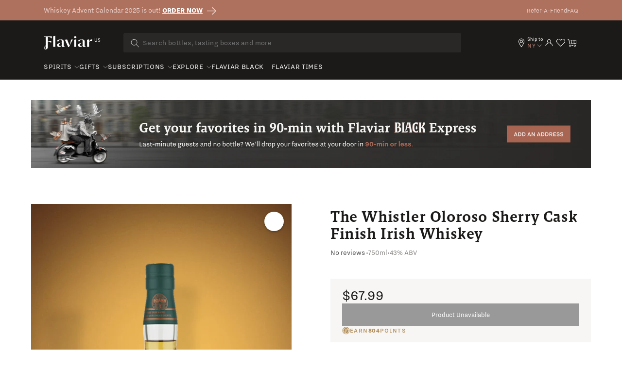

--- FILE ---
content_type: text/css
request_url: https://flaviar.com/cdn/shop/t/2/assets/custom.css?v=133328031565863201151742463203
body_size: 10459
content:
.state-price{display:none}.gify-products{overflow:hidden}.original-products .wrapper{max-width:1224px;padding:0;margin:0 auto}.original-products .wrapper .originals{display:grid;grid-template-columns:repeat(2,1fr);gap:26px}.original-products .wrapper .originals .card-original{width:600px;height:540px;position:relative;overflow:hidden;transition:all .3s ease}.original-products .wrapper .originals .card-original .info-img{position:absolute;z-index:6;top:16px;right:16px;cursor:pointer;height:32px;width:32px}.original-products .wrapper .originals .card-original .bottle-img{width:100%;height:450px;overflow:hidden;background:#fff;text-align:center}.original-products .wrapper .originals .card-original .bottle-img:after{content:"";width:100%;height:128px;position:absolute;top:0;left:0;background:linear-gradient(180deg,#000,transparent)}.original-products .wrapper .originals .card-original .logo-wrap{position:absolute;top:24px;left:24px;display:flex;align-items:center}.original-products .wrapper .originals .card-original .logo-wrap .logo-img{width:125px;height:40px;margin-right:16px}.original-products .wrapper .originals .card-original .logo-wrap .category-badge{height:21px;padding:0 7px;background:#fffefd;border-radius:2px;font-size:14px;line-height:150%;text-transform:uppercase;color:#2c2c2c;pointer-events:none}.original-products .wrapper .originals .card-original .card-footer.desktop{display:flex}.original-products .wrapper .originals .card-original .card-footer.mobile{display:none}@media only screen and (max-width: 991px){.original-products .wrapper .originals .card-original .card-footer.desktop{display:none}.original-products .wrapper .originals .card-original .card-footer.mobile{display:flex}}.original-products .wrapper .originals .card-original .card-footer{display:flex;flex-wrap:wrap;align-items:center;justify-content:space-between;margin-top:16px;position:relative;z-index:14;transition:all .3s ease}.original-products .wrapper .originals .card-original .card-footer a{width:295px;height:56px;border-radius:2px;border:1px solid #af705e;font-size:16px;line-height:150%;display:flex;justify-content:center;align-items:center;text-transform:uppercase;color:#fffefd;transition:all .2s ease;text-decoration:none}.original-products .wrapper .originals .card-original .card-footer a:first-of-type{background:#af705e}.original-products .wrapper .originals .card-original .card-footer a:first-of-type:hover{background:#8c5a4b;border:1px solid #8c5a4b}.original-products .wrapper .originals .card-original .card-footer a:nth-of-type(2){background:transparent}.original-products .wrapper .originals .card-original .card-footer a:nth-of-type(2):hover{background:#af705e}.original-products .wrapper .originals .card-original .info-content{opacity:0;transition:all .3s ease-in-out;position:absolute;z-index:5;top:0;left:0;width:100%;height:100%}.original-products .wrapper .originals .card-original .info-content .content:before{content:"";position:absolute;left:0;top:0;width:100%;height:100%;opacity:.95;background:#fff7f0;z-index:-1}.original-products .wrapper .originals .card-original .info-content .content{padding:24px;position:relative;z-index:2;height:calc(100% - 90px)}.original-products .wrapper .originals .card-original .info-content .content .title{font-size:36px;line-height:43px;text-transform:uppercase;color:#fdac4f;margin:0 0 8px;letter-spacing:.08em;font-weight:700}.original-products .wrapper .originals .card-original .info-content .content p{font-weight:400;font-size:21px;line-height:30px;color:#5b4863;margin-bottom:16px}.original-products .wrapper .originals .card-original .info-content .content .specs{display:grid;grid-template-columns:repeat(3,1fr);gap:24px}.original-products .wrapper .originals .card-original .info-content .content .specs .spec-item{position:relative}.original-products .wrapper .originals .card-original .info-content .content .specs .spec-item:nth-child(-n+3):after{content:"";border-bottom:1px solid rgba(198,158,111,.5);bottom:-12px;left:0;width:100%;height:1px;position:absolute}.original-products .wrapper .originals .card-original .info-content .content .specs .spec-item .spec-title{font-family:MonumentGroteskBold,sans-serif;font-weight:700;font-size:14px;line-height:24px;text-transform:uppercase;color:#3d164a}.original-products .wrapper .originals .card-original .info-content .content .specs .spec-item .spec-copy{font-family:MonumentGrotesk,sans-serif;font-weight:400;font-size:18px;line-height:24px;color:#5b4863}.original-products .wrapper .originals .card-original .card-footer a span{position:relative}.original-products .wrapper .originals .card-original .card-footer a span:after{content:"";right:-16px;bottom:2px;height:18px;width:18px;position:absolute;background-size:contain;background-image:url(https://cdn.shopify.com/s/files/1/0719/6401/files/btn-icon.png?v=1684497541)}@media only screen and (max-width: 1200px){.original-products .wrapper .originals .card-original.active .card-footer a{margin-left:0!important;margin-right:0!important;width:100%!important}.original-products .wrapper .originals .card-original .info-content .content{height:auto}.original-products .wrapper .originals .card-original .info-content .content p{font-size:18px;line-height:26px;margin-bottom:16px;padding-bottom:0}.original-products .wrapper .originals .card-original .info-content .content .specs{grid-template-columns:repeat(1,1fr);gap:16px!important}.original-products .wrapper .originals .card-original .info-content .content .specs .spec-item:nth-child(-n+3):after{display:none}.original-products .wrapper .originals .card-original.active .info-content{overflow-y:scroll}}.bestseller .card-base .card-image .card-image-front:after{content:"";width:248px!important;height:116px!important;position:absolute;bottom:-116px;background-size:contain!important;transition:all .3s ease-in-out}#our-offices{background:#f9f7f4;padding-top:46px;padding-bottom:69px;position:relative;overflow:hidden}#our-offices h3{font-family:Brothers,sans-serif;font-style:normal;font-size:48px;line-height:43px;text-align:center;color:#000;position:relative;z-index:5;top:213px;max-width:538px;left:50%;transform:translate(-50%)}#our-offices .graphic-wrap{width:1149px;height:1095px}#our-offices .circle,#our-offices .graphic{position:absolute;top:50%;left:50%;transform:translate(-50%,-50%)}#our-offices .graphic{background-size:contain;margin:0 auto;width:1149px;height:1095px}#our-offices .circle img{border-radius:50%}#our-offices .office{width:auto}#our-offices .btn-primary{margin:0 auto;position:relative;z-index:5;bottom:157px;background:#af705e;border-color:#af705e;border-radius:2px;width:300px;height:56px;font-family:nitti-grotesk,sans-serif;font-style:normal;font-weight:400;font-size:16px;line-height:150%;display:flex;align-items:center;justify-content:center;text-transform:uppercase;color:#fffefd;border:none}#our-offices .modal.modal-fullscreen .modal-dialog,#our-offices .modal.modal-large .modal-dialog{padding:0!important;max-width:100%!important}#our-offices .modal-content .icon-close{right:3%;top:1.5%;width:10px;height:10px}#our-offices .modal-overlay-dark{background:#f9f7f4e6!important}#our-offices .modal-content{background:transparent;border:none;max-width:initial}#our-offices .swiper-horizontal>.swiper-pagination-bullets,#our-offices .swiper-pagination-bullets.swiper-pagination-horizontal,#our-offices .swiper-pagination-custom,#our-offices .swiper-pagination-fraction{bottom:-30px;left:0;width:100%}#our-offices .carousel .swiper-pagination-bullet-active{width:14px!important;border:1px solid #ae715e!important;height:14px!important;background:#ae715e!important}#our-offices .carousel .swiper-pagination-bullet{background:#f7f3eb;width:14px;border:2px solid #ae715e!important;height:14px;opacity:1}#our-offices .modal-content .image-wrap p{font-family:Malaga,serif;font-style:italic;font-weight:400;font-size:18px;line-height:36px;color:#000}.BambooHR-ATS-board{text-align:left;font-family:Lato,sans-serif}.BambooHR-ATS-board h2{font-size:19px;color:#555}.BambooHR-ATS-board ul{font-size:12px}.BambooHR-ATS-board ul>ul:last-of-type{margin-bottom:0}.BambooHR-ATS-board a{font-size:16px;font-weight:700;line-height:1.9em}.BambooHR-ATS-board .BambooHR-ATS-blankState{color:#adadad;font-size:15px}.BambooHR-ATS-board .BambooHR-ATS-blankState strong{font-size:16px;font-weight:600}#BambooHR-Footer{font-family:Lato,sans-serif;font-size:12px;color:#999;text-align:right;margin:9px 9px 0 0}#BambooHR-Footer img{display:inline}.careers-page #job-openings #BambooHR #BambooHR-ATS>div>h2{display:none}.careers-page #job-openings #BambooHR .BambooHR-ATS-Department-Header{display:none}.careers-page #job-openings #BambooHR>div:nth-child(2){display:none}.careers-page #job-openings{padding-top:126px;background:#f9f7f4;position:relative;overflow:hidden}.careers-page #job-openings h3{font-family:Brothers,sans-serif;font-style:normal;font-weight:500;font-size:40px;line-height:130%;text-align:center;text-transform:capitalize;color:#000;margin:0 auto 13px}.careers-page #job-openings .divider{width:217px;height:6px;object-fit:contain;margin:0 auto 24px}.careers-page #job-openings #BambooHR{max-width:948px;margin:0 auto 88px;position:relative;z-index:5}.careers-page #job-openings .diversity h4{font-family:malaga,serif;font-weight:700;font-size:25px;line-height:150%;text-align:center;letter-spacing:.1em;color:#2c2c2c;margin-bottom:2rem;font-variant:small-caps}.careers-page #job-openings .diversity p{font-family:Malaga,serif;font-style:normal;font-weight:400;font-size:18px;line-height:31.5px;text-align:center;color:#2c2c2c;margin:0 auto 37px;max-width:720px}.careers-page #job-openings .statistics{width:830px;height:165px;position:relative;background:#fffefd;box-shadow:1px 1px #0000001a;margin:0 auto}.careers-page #job-openings .statistics .border-img{position:absolute;width:calc(100% - 12px);height:calc(100% - 12px);pointer-events:none;background-size:100%;top:50%;left:50%;transform:translate(-50%,-50%);z-index:1}.careers-page #job-openings .statistics .content{display:flex;justify-content:space-evenly;align-items:center;height:100%}.careers-page #job-openings .statistics .count-wrap{display:flex;flex-direction:column}.careers-page #job-openings .icon{position:absolute;z-index:1;height:32px;width:32px}.careers-page #job-openings .icon-01{width:49px;height:49px;left:0;top:250px}.careers-page #job-openings .icon-02{left:4.65%;right:93.12%;top:83.95%;bottom:13.17%}.careers-page #job-openings .icon-03{width:49px;height:49px;bottom:49px;left:109px}.careers-page #job-openings .icon-04{width:36px;height:36px;top:48px;left:27px}.careers-page #job-openings .icon-05{width:26px;height:26px;top:84px;right:80px}.careers-page #job-openings .icon-06{width:35px;height:35px;bottom:17%;right:71px}.careers-page #job-openings .icon-07{width:33px;height:33px;bottom:27%;right:174px}.careers-page #job-openings .icon-08{width:38px;height:38px;left:133px;top:122px}.careers-page #job-openings .icon-09{width:33px;height:33px;bottom:152px;right:155px}.careers-page #job-openings .icon-10{width:40px;height:40px;left:145px;top:34%}.careers-page #job-openings .icon-11{width:43px;height:42px;bottom:160px;left:256px}.careers-page #job-openings .icon-12{width:38px;height:38px;left:50%;top:46px}.careers-page #job-openings .icon-13{width:32px;height:32px;bottom:103px;right:382px}.careers-page #job-openings .icon-14{width:49.43px;height:49.43px;right:-12px;top:50%}.careers-page #job-openings .icon-15{width:38px;height:38px;left:25%;top:76px}.careers-page #job-openings .icon-16{width:38px;height:38px;left:43px;top:52%}.careers-page #job-openings .icon-17{width:38px;height:38px;right:23%;top:101px}.careers-page #job-openings .icon-18{width:43.84px;height:43.84px;right:93px;top:30%}.careers-page #job-openings .icon-19{width:42px;height:42px;left:133px;bottom:24%}.careers-page #job-openings .characters{width:537px;height:276px;margin:54px auto 0}.careers-page #job-openings #BambooHR .BambooHR-ATS-Department-List .BambooHR-ATS-Department-Item .BambooHR-ATS-Location{padding-top:0!important;float:none!important;font-family:Malaga,serif;font-style:normal;font-weight:400;font-size:18px;line-height:175%;display:flex;align-items:center;color:#000;position:absolute;right:134px;width:180px;text-align:left}.careers-page #job-openings #BambooHR .BambooHR-ATS-Jobs-Item a{font-family:Malaga,serif;font-style:normal;font-weight:400;font-size:18px;line-height:175%;display:flex;align-items:center;font-variant:small-caps;color:#000;max-width:490px}.careers-page #job-openings #BambooHR .BambooHR-ATS-Department-List .BambooHR-ATS-Department-Item .BambooHR-ATS-Jobs-List .BambooHR-ATS-Jobs-Item{clear:none;display:flex;justify-content:space-between;align-items:center;padding-left:31px;padding-right:25px;background:#fffefd;box-shadow:1px 1px #0000001a;margin-bottom:24px!important;height:75px}.BambooHR-ATS-board li{color:#686868}.careers-page #job-openings #BambooHR .BambooHR-ATS-Department-List .BambooHR-ATS-Department-Item .BambooHR-ATS-Jobs-List{border-bottom:0!important;margin-bottom:0!important;padding-bottom:0!important;display:flex;flex-direction:column;justify-content:center;height:100%}.careers-page #job-openings .statistics .count-wrap .number{font-family:Brothers,sans-serif;font-style:normal;font-weight:500;font-size:48px;line-height:36px;text-align:center;color:#3c3c3c;margin-bottom:8px}.careers-page #job-openings .statistics .count-wrap .text{font-family:Malaga,serif;font-style:normal;font-weight:400;font-size:20px;line-height:175%;text-align:center;font-variant:small-caps;color:#3c3c3c}@media (max-width: 768px){.careers-page #job-openings h3{font-size:40px;margin-bottom:30px}.careers-page #job-openings .divider{width:217px;margin:0 auto 65px}.careers-page #job-openings #BambooHR .BambooHR-ATS-Jobs-Item a{font-size:16px;max-width:124px}.careers-page #job-openings #BambooHR .BambooHR-ATS-Department-List .BambooHR-ATS-Department-Item .BambooHR-ATS-Location{font-size:16px;max-width:83px;right:94px;width:90px;text-align:left}.careers-page #job-openings .diversity{margin-left:38px;margin-right:38px}.careers-page #job-openings .diversity h4{font-size:25px;line-height:37.5px}.careers-page #job-openings .diversity p{font-size:16px;line-height:28px}.careers-page #job-openings .statistics{width:324px;height:263px}.careers-page #job-openings .statistics .content{flex-wrap:wrap}.careers-page #job-openings .statistics .count-wrap .number{font-size:38px;line-height:36px}.careers-page #job-openings .statistics .count-wrap .text{font-size:14px;line-height:175%}.careers-page #job-openings .statistics .tear{height:15px;width:10px}.careers-page #job-openings .icon-01{top:13px;transform:rotate(4deg);left:-1px}.careers-page #job-openings .icon-02{left:0;bottom:500px;right:auto;top:auto}.careers-page #job-openings .icon-03{left:-20px;bottom:246px}.careers-page #job-openings .icon-04{top:22px;left:69px}.careers-page #job-openings .icon-05{display:none}.careers-page #job-openings .icon-06{top:31px;right:45px;bottom:auto}.careers-page #job-openings .icon-07,.careers-page #job-openings .icon-08{display:none}.careers-page #job-openings .icon-09{bottom:637px;left:-15px}.careers-page #job-openings .icon-10{left:-3px;top:189px}.careers-page #job-openings .icon-11{left:auto;right:-12px;top:auto;bottom:457px;transform:rotate(-12.43deg)}.careers-page #job-openings .icon-12{top:66px;transform:translate(-50%)}.careers-page #job-openings .icon-13{bottom:627px;right:-3px;width:21px;height:21px}.careers-page #job-openings .icon-14{top:auto;bottom:733px}.careers-page #job-openings .icon-15{width:26px;height:26px;bottom:262px;top:auto;right:-7px;left:auto;transform:rotate(-19.61deg)}.careers-page #job-openings .icon-16{left:21px;top:101px;height:24px;width:24px}.careers-page #job-openings .icon-17{bottom:762px;right:auto;left:10px;top:auto}.careers-page #job-openings .icon-18{display:none}.careers-page #job-openings .icon-19{top:106px;right:-10px;bottom:auto;left:auto;transform:matrix(-.98,.19,.19,.98,0,0)}.careers-page #job-openings .characters{width:334px;height:163px}.careers-page #job-openings .statistics .count-wrap{padding-left:1rem;padding-right:1rem}.careers-page #job-openings #BambooHR .BambooHR-ATS-Department-List .BambooHR-ATS-Department-Item .BambooHR-ATS-Jobs-List .BambooHR-ATS-Jobs-Item{height:auto;padding-top:15px;padding-bottom:15px}}.careers-page #milestones{background:#f9f7f4;padding-top:105px;overflow:hidden;position:relative}.careers-page #milestones h3{font-family:Brothers,sans-serif;font-style:normal;font-weight:500;font-size:40px;line-height:130%;text-align:center;text-transform:capitalize;color:#000;margin:0 auto 13px}.careers-page #milestones .divider{width:217px;height:6px;object-fit:contain;margin:0 auto 24px}.careers-page #milestones .timeline-wrap{position:relative}.careers-page #milestones .mobile{position:relative;left:0;top:0}.careers-page #milestones .mobile .bubble-wrap{position:absolute;width:196px;height:109px;left:92px;top:8px;z-index:1}.careers-page #milestones .timeline-wrap .timeline{height:417px;margin-top:300px}.careers-page #milestones .timeline-wrap .timeline .pipe{border:2px solid #af705e;border-left:0;border-right:0;height:5.3px;margin-left:222px;width:2784px;position:relative}.careers-page #milestones .timeline-wrap .timeline .pipe .item-1{left:112px}.careers-page #milestones .timeline-wrap .timeline .pipe .timeline-item{position:absolute;top:-15px}.careers-page #milestones .timeline-wrap .timeline .pipe .item-2{left:266px}.careers-page #milestones .timeline-wrap .timeline .pipe .even{top:-37px}.careers-page #milestones .timeline-wrap .timeline .pipe .item-3{left:420px}.careers-page #milestones .timeline-wrap .timeline .pipe .item-4{left:574px}.careers-page #milestones .timeline-wrap .timeline .pipe .item-5{left:728px}.careers-page #milestones .timeline-wrap .timeline .pipe .item-6{left:882px}.careers-page #milestones .timeline-wrap .timeline .pipe .item-7{left:1036px}.careers-page #milestones .timeline-wrap .timeline .pipe .item-8{left:1190px}.careers-page #milestones .timeline-wrap .timeline .pipe .item-9{left:1344px}.careers-page #milestones .timeline-wrap .timeline .pipe .item-10{left:1498px}.careers-page #milestones .timeline-wrap .timeline .pipe .item-11{left:1652px}.careers-page #milestones .timeline-wrap .timeline .pipe .item-12{left:1806px}.careers-page #milestones .timeline-wrap .timeline .pipe .item-13{left:1960px}.careers-page #milestones .timeline-wrap .timeline .pipe .item-14{left:2114px}.careers-page #milestones .timeline-wrap .timeline .pipe .item-15{left:2268px}.careers-page #milestones .timeline-wrap .timeline .pipe .item-16{left:2422px}.careers-page #milestones .timeline-wrap .timeline .pipe .item-17{left:2576px}.careers-page #milestones .timeline-wrap .timeline .pipe .item-last{left:2780px}.careers-page #milestones .timeline-wrap .timeline .pipe .timeline-item .dot-wrap{display:flex;flex-direction:column;align-items:center}.careers-page #milestones .timeline-wrap .timeline .pipe .timeline-item .dot-wrap .dot{height:37px;width:37px;margin-bottom:7px;background:#af705e;border-radius:50%;display:inline-block;position:relative}.careers-page #milestones .timeline-wrap .timeline .pipe .timeline-item .dot-wrap .dot .line{height:42px;width:2px;background:#af705e;position:absolute;left:50%;bottom:37px;transform:translate(-50%)}.careers-page #milestones .timeline-wrap .timeline .pipe .timeline-item .dot-wrap .dot .line .image{position:absolute;bottom:42px;display:inline-block;left:50%;transform:translate(-50%);width:213px;height:156px;justify-content:center}.careers-page #milestones .timeline-wrap .timeline .pipe .item-4 .dot-wrap .dot .line .image{width:122px;height:66px;margin-top:24px}.careers-page #milestones .timeline-wrap .timeline .pipe .timeline-item .dot-wrap .dot .line .hover-content{opacity:0;width:280px;position:absolute;z-index:10;bottom:42px;left:50%;transform:translate(-50%);transition:all .4s ease}.careers-page #milestones .timeline-wrap .timeline .pipe .timeline-item .dot-wrap .dot .line .hover-content .image-hover{width:100%;height:186px;object-fit:cover}.careers-page #milestones .timeline-wrap .timeline .pipe .timeline-item .dot-wrap .dot .line .hover-content .content-wrap{background:#af705e;padding:9px 15px 13px 12px;position:relative}.careers-page #milestones .timeline-wrap .timeline .pipe .timeline-item .dot-wrap .dot .line .hover-content .content-wrap p{font-family:Malaga,serif;font-style:italic;font-weight:400;font-size:10px;line-height:11px;color:#fffefd;margin-bottom:0;max-width:181px}.careers-page #milestones .timeline-wrap .timeline .pipe .timeline-item .dot-wrap .dot .line .hover-content .content-wrap span{font-family:nitti-grotesk,sans-serif;font-style:normal;font-weight:700;font-size:18px;line-height:22px;color:#f9f7f4;position:absolute;right:15px;top:4px}.careers-page #milestones .timeline-wrap .timeline .pipe .timeline-item .dot-wrap .year{font-family:nitti-grotesk,sans-serif;font-style:normal;font-weight:400;font-size:18px;line-height:22px;color:#af705e}.careers-page #milestones .timeline-wrap .timeline .pipe .item-last .you{font-family:malaga,serif;font-style:normal;font-weight:700;font-size:18px;line-height:20px;text-align:center;letter-spacing:.02em;text-transform:uppercase;width:135px;position:absolute;bottom:60px;left:-60px;color:#af705e}.careers-page #milestones .timeline-wrap .timeline .barrel{display:inline-block;position:absolute;left:0}.careers-page #milestones .timeline-wrap .timeline .glass{display:inline-block;position:absolute;left:2977px}.careers-page #milestones .timeline-wrap .timeline .glass img{height:319px;width:96px;object-fit:contain;position:absolute;left:51px;top:-106.8px;z-index:2}.careers-page #milestones .notice{position:absolute;right:0;bottom:0;z-index:0;display:flex}.careers-page #milestones .notice .bubble{width:212px;height:86px;position:absolute;left:-193px;bottom:23px}.careers-page #milestones .timeline-wrap .timeline .pipe .even .dot-wrap{flex-direction:column-reverse}.careers-page #milestones .notice .dogson{width:117px;height:141px}.careers-page #milestones .timeline-wrap .timeline .pipe .even .dot-wrap .dot .line{top:37px}.careers-page #milestones .timeline-wrap .timeline .pipe .even .dot-wrap .dot .line .image{top:42px;bottom:auto}.careers-page #milestones .timeline-wrap .timeline .pipe .even .dot-wrap .dot .line .hover-content{top:42px}.careers-page #milestones .swiper-container .dummy{width:300px!important}.careers-page #milestones .swiper-container .wide{width:auto!important}.careers-page #milestones .timeline-wrap .timeline .barrel img{height:425px;width:161px;object-fit:contain;position:absolute;left:67px;top:-9px;z-index:2}.careers-page #milestones .swiper-slide{flex-shrink:0;width:100%;height:100%;position:relative;transition-property:transform}.careers-page #milestones .timeline-wrap .timeline .pipe .timeline-item .dot-wrap .dot .line .image img{object-fit:cover}.careers-page #milestones .mobile .dog{position:absolute;width:87px;height:191px;left:0;top:80px;z-index:1}.careers-page #milestones .mobile .bubble-wrap .bubble{position:relative}.careers-page #milestones .mobile .bubble-wrap p{font-family:nitti-grotesk,sans-serif;font-style:normal;font-weight:400;font-size:12px;line-height:150%;text-align:center;text-transform:uppercase;color:#f9f7f4;margin-bottom:0;max-width:148px;width:148px;position:absolute;top:50%;left:calc(50% + 7px);transform:translate(-50%,-50%)}.careers-page #milestones .modal-simple .modal-content .image-popup{background:#1c1c1c}.careers-page #milestones .modal-simple .modal-dialog{max-height:calc(100vh - 5rem);height:auto}.careers-page #milestones .modal-simple{background:#2c2c2ccc}.careers-page #milestones .modal-simple .modal-content .content-wrap{background:#af705e;padding:9px 15px 13px 12px;position:relative}.careers-page #milestones .modal-simple .modal-content .image-popup img{width:100%;height:342px;object-fit:cover}.careers-page #milestones .modal-simple .modal-content .content-wrap p{font-family:Malaga,serif;font-weight:400;font-size:12px;line-height:165.5%;font-style:normal;color:#fffefd;margin-bottom:0;max-width:187px}.careers-page #milestones .modal-simple .modal-content .content-wrap span{font-family:nitti-grotesk,sans-serif;font-style:normal;font-weight:700;font-size:18px;line-height:22px;color:#f9f7f4;position:absolute;right:15px;top:4px}.careers-page #milestones .modal{position:fixed;top:0;left:0;z-index:1050;display:none;width:100%;height:100%;overflow:hidden;outline:0}.modal.modal-simple .close.icon{position:absolute;top:24px;right:24px;z-index:10;cursor:pointer}.modal{overflow-y:auto;z-index:1000}.careers-page #milestones .modal-simple .modal-content{max-width:calc(100vw - 100px);width:300px}.modal.modal-simple .modal-body{padding:0}.modal.modal-fullscreen .modal-body,.modal.modal-large .modal-body{overflow-y:hidden}.modal{position:fixed;top:0;left:0;z-index:1050;display:none;width:100%;height:100%;overflow:hidden;outline:0}.close{opacity:1}@media (max-width: 768px){.careers-page #milestones .timeline-wrap .timeline{margin-left:-82px;margin-top:395px;margin-bottom:-2.5rem}.careers-page #milestones .timeline-wrap .timeline .pipe .timeline-item .image{width:204px;height:178px}.careers-page #milestones .timeline-wrap .timeline .pipe{margin-left:303px}.careers-page #milestones .divider{width:220px;margin:0 auto 30px}}#reviews{background:#fff;padding-top:47px;padding-bottom:88px;overflow:hidden}#reviews .reviews .review-item{max-width:238px;margin:0 auto}#reviews .reviews .review-item .logo{display:flex;justify-content:center;max-height:34px;margin:0 auto}#reviews .reviews .review-item .divider{display:flex;justify-content:center;width:20px;height:9px;margin:1rem auto}#reviews .reviews .review-item p{font-family:Malaga,serif;font-style:italic;font-weight:400;font-size:14px;line-height:130%;display:flex;align-items:center;text-align:center;color:#3c3c3c;max-width:202px;margin:0 auto}#reviews .reviews .video-item{display:flex;justify-content:center;margin-top:-2rem;position:relative}#reviews .reviews .video-item .play-button{width:40px;height:40px;position:absolute;left:50%;top:50%;transform:translate(-50%,-50%);z-index:3;transition:all .2s ease-in-out}#reviews .reviews .video-wrap{width:232px;height:242px;background:#fffefd;box-shadow:1px 1px #0000001a;border-radius:1px;display:flex;justify-content:center;align-items:center;transform:scale(1.2)}#reviews .reviews .video-wrap .video{padding:8px;border:1px solid #dbbdb5;border-radius:1px;width:209px;height:223px;object-fit:cover}#reviews .carousel-button{position:absolute;top:50%;margin-top:-20px;z-index:2;display:flex;align-items:center;justify-content:center;width:2rem;height:2rem;border-radius:50%;cursor:pointer;transition:all .5s ease;border-width:2px}#reviews .carousel-button-prev{left:-20px;rotate:180deg}#reviews .carousel-button-next{right:-20px}#fun-facts h3{font-family:Brothers,sans-serif;font-style:normal;font-weight:500;font-size:40px;line-height:130%;text-align:center;text-transform:capitalize;color:#000;margin:0 auto 13px}#fun-facts .divider{width:217px;height:6px;object-fit:contain;margin:0 auto 105px}#fun-facts .fact .text{background:#000;padding:40px;font-family:Malaga,serif;font-style:normal;font-weight:400;font-size:14px;line-height:175%;color:#f9f7f4;width:379px}#fun-facts .carousel-button-prev{left:calc(50% - 280px);transform:translate(-50%);height:45px;width:45px}#fun-facts .carousel-button-next{right:calc(50% - 310px);transform:translate(-50%);height:45px;width:45px}#fun-facts .btn-primary{background:#af705e;border-radius:2px;width:300px;height:56px;font-family:nitti-grotesk,sans-serif;font-style:normal;font-weight:400;font-size:16px;line-height:150%;display:flex;align-items:center;justify-content:center;text-transform:uppercase;color:#fffefd;margin:145px auto 0;text-decoration:none}#fun-facts .fact{width:458px;height:458px;display:flex;justify-content:center;align-items:center;margin:0 auto}@media (max-width: 1199px){#fun-facts .carousel-button{display:none!important}}#fun-facts .carousel-button-prev i{transform:rotate(180deg)}#fun-facts .carousel-button:before{box-sizing:content-box;border-radius:inherit;width:calc(100% - 2px);height:calc(100% - 2px);position:absolute;content:"";top:50%;left:50%;transform:translate(-50%,-50%);border:none;z-index:0}#fun-facts .carousel-button{position:absolute;top:50%;margin-top:-20px;z-index:2;display:flex;align-items:center;justify-content:center;width:2rem;height:2rem;border-radius:50%;cursor:pointer;transition:all .5s ease;border-width:2px}@media (max-width: 768px){#fun-facts .carousel-button{display:none}}#core-values{background:#fffefd;padding-top:109px;padding-bottom:70px}#core-values h3{font-family:Brothers,sans-serif;font-style:normal;font-weight:500;font-size:40px;line-height:130%;text-align:center;text-transform:capitalize;color:#000;margin:0 auto 13px}#core-values .divider{width:217px;height:6px;object-fit:contain;margin:0 auto 24px}#core-values p{max-width:481px;font-family:Malaga,serif;font-style:normal;font-weight:400;font-size:18px;line-height:175%;text-align:center;color:#000;margin:0 auto 60px}#core-values .container,#core-values .container-100{max-width:1000px;margin-bottom:63px}#core-values .card{width:316px;height:429px;display:flex;justify-content:center;align-items:center;box-shadow:1px 1px #0000001a;border-radius:1px}#core-values .frame{border:1px solid #dbbdb5;border-radius:1px;display:flex;flex-direction:column;align-items:center;padding-top:35px;padding-left:26px;padding-right:26px;height:402px;width:289px;position:relative}#core-values .frame .content{position:absolute;top:250px;left:50%;transform:translate(-50%);width:240px}#core-values .frame .content .title{font-family:malaga,serif;font-style:normal;font-weight:700;font-size:22px;line-height:32px;text-align:center;text-transform:uppercase;color:#af705e;margin-bottom:4px}#core-values .frame .content p{font-size:20px;line-height:175%;margin:0}#core-values .btn-primary{background:#af705e;border-radius:2px;width:300px;height:56px;font-family:nitti-grotesk,sans-serif;font-style:normal;font-weight:400;font-size:16px;line-height:150%;display:flex;align-items:center;justify-content:center;text-transform:uppercase;color:#fffefd;text-decoration:none}@media (max-width: 768px){#core-values h3{font-size:30px;margin-bottom:30px}#core-values .divider-wrap{display:flex;flex-direction:column-reverse;max-width:400px;padding-left:44px;padding-right:44px;margin:0 auto}#core-values p{font-size:16px;margin-bottom:32px}#core-values .divider{width:217px;margin:0 auto 65px}}#hiring-process{padding-top:104px;padding-bottom:142px;background:#1c1c1c;position:relative;overflow:hidden}#hiring-process h3{font-family:Brothers,sans-serif;font-style:normal;font-weight:500;font-size:40px;line-height:130%;text-align:center;color:#f9f7f4;margin-bottom:21px}#hiring-process .divider{width:217px;height:6px;object-fit:contain;margin:0 auto 120px}#hiring-process .glass{position:absolute;z-index:5;padding:18px;margin:-.1rem;background:#1c1c1c}#hiring-process .glass-01{left:5px;top:8px}#hiring-process .glass-02{right:5px;top:8px;transform:rotate(90deg)}#hiring-process .glass-03{right:5px;bottom:8px;transform:rotate(180deg)}#hiring-process .glass-04{left:5px;bottom:8px;transform:rotate(270deg)}#hiring-process .barrels-wrap{display:flex;position:relative;height:291px}#hiring-process .barrel-img{position:absolute;top:50%;left:50%;transform:translate(-50%,-50%);z-index:5;height:100%;display:flex;justify-content:center;width:1212px}#hiring-process .barrel-img img{width:1212px;min-width:1212px}#hiring-process .barrels-wrap .barrels{position:absolute;top:50%;left:calc(50% - 39px);transform:translate(-50%,-50%);z-index:5;display:flex;justify-content:space-evenly;width:1195px}#hiring-process .barrels-wrap .barrel{display:flex;flex-direction:column;align-items:center}#hiring-process .barrels-wrap .barrel .number{font-family:malaga,serif;font-style:normal;font-weight:700;font-size:45px;line-height:1.4;text-align:center;color:#dfa478}#hiring-process .barrels-wrap .barrel hr{border:2px solid #dfa478;margin-bottom:6px;margin-top:6px;width:112px}#hiring-process .barrels-wrap .barrel .text{font-family:Malaga,serif;font-style:normal;font-weight:400;font-size:16px;line-height:175%;text-align:center;color:#f9f7f4;max-width:153px}#hiring-process:after{content:"";position:absolute;width:calc(100% - 56px);height:calc(100% - 56px);border:1px solid #af705e;pointer-events:none;background-size:100%;top:50%;left:50%;transform:translate(-50%,-50%)}@media (max-width: 1199px){#hiring-process .barrels-wrap .barrels{flex-direction:column;width:auto;height:930px;left:calc(50% - 12px)}#hiring-process .barrel-img img{width:261px;height:900px}#hiring-process .barrels-wrap .barrel .number{font-size:30px}#hiring-process .barrels-wrap .barrel{width:150px}#hiring-process .barrels-wrap .barrel .text{font-size:14px}#hiring-process .barrels-wrap{width:261px;height:964px;min-width:0;margin:0 auto}#hiring-process{padding-bottom:30px}}@media (max-width: 768px){#hiring-process .glass{display:none}#hiring-process:after{display:none}}#benefits{background:#1c1c1c;padding-top:121px;padding-bottom:99px;position:relative;overflow:hidden}#benefits .container,#benefits .container-100{max-width:974px}#benefits .benefits-wrap{margin-top:101px}#benefits h3{font-family:Brothers,sans-serif;font-style:normal;font-weight:500;font-size:40px;line-height:130%;text-align:center;color:#f9f7f4;margin-bottom:21px}#benefits .divider{width:217px;height:6px;object-fit:contain;margin:0 auto 32px}#benefits p{max-width:540px;font-family:Malaga,serif;font-style:normal;font-weight:400;font-size:18px;line-height:175%;margin:0 auto;text-align:center;color:#f9f7f4}#benefits .benefits-wrap .benefit{display:flex;flex-direction:column;align-items:center;margin-bottom:65px}#benefits .benefits-wrap .benefit .benefit-img{height:56px;width:56px;margin-bottom:22px}#benefits .benefits-wrap .benefit p{max-width:192px}#benefits .tear{position:absolute;z-index:5;padding:18px;margin:-.1rem;background:#1c1c1c}#benefits .tear-01{left:5px;top:8px}#benefits .tear-02{right:5px;top:8px;transform:rotate(90deg)}#benefits .tear-03{right:5px;bottom:8px;transform:rotate(180deg)}#benefits .tear-04{left:5px;bottom:8px;transform:rotate(270deg)}#benefits:after{content:"";position:absolute;width:calc(100% - 58px);height:calc(100% - 52px);border:1px solid #af705e;pointer-events:none;background-size:100%;top:50%;left:50%;transform:translate(-50%,-50%)}@media (max-width: 768px){#benefits:after{display:none}#benefits .tear{display:none}}.template-careers .carrer-text .image-with-text__text p{font-family:Malaga,serif;font-style:normal;font-weight:400;font-size:18px;line-height:175%;color:#000;margin-bottom:40px}.template-careers .carrer-text .image-with-text__media img{object-fit:contain}.template-careers .carrer-text .image-with-text__media{border:none!important;box-shadow:none!important}@media (max-width: 768px){.template-careers .carrer-text .image-with-text__text p{font-size:16px;margin-bottom:32px}}#what-is-flaviar{background:#f9f7f4;overflow:hidden}#what-is-flaviar .dove{height:120px;width:120px;object-fit:contain;margin:0 auto 28px}#what-is-flaviar h2{font-family:Brothers,sans-serif;font-style:normal;font-weight:500;font-size:48px;line-height:36px;text-align:center;color:#000;margin-bottom:18px}#what-is-flaviar .divider{width:217px;height:6px;object-fit:contain;margin:0 auto 24px}#what-is-flaviar h3{font-family:Brothers,sans-serif;font-style:normal;font-weight:500;font-size:30px;line-height:130%;text-align:center;text-transform:capitalize;color:#000;max-width:538px;margin-bottom:40px;margin-left:auto;margin-right:auto}#what-is-flaviar p{font-family:Malaga,serif;font-style:normal;font-weight:400;font-size:18px;line-height:175%;text-align:center;color:#000;margin-bottom:40px}#what-is-flaviar .btn-primary{background:#af705e;border-radius:2px;width:300px;height:56px;font-family:nitti-grotesk,sans-serif;font-style:normal;font-weight:400;font-size:16px;line-height:150%;display:flex;align-items:center;justify-content:center;text-transform:uppercase;color:#fffefd;margin:0 auto;text-decoration:none;z-index:1;position:relative}#what-is-flaviar .signature{display:inline-block;position:absolute;right:-144px;bottom:-66px}#slider .slides{position:relative}#slider{background:#2c2c2c;overflow:hidden}#slider .slides .slide{height:696px;position:relative}#slider .slides .content{position:absolute;top:50%;left:50%;transform:translate(-50%,-50%);display:block;width:100%;max-width:1210px;z-index:5}#slider .slides .content h1{font-family:Brothers,sans-serif;font-style:normal;font-weight:500;font-size:64px;line-height:64px;color:#fffefd;margin-bottom:80px;max-width:548px}#slider .slides .content .btn-primary-large{background:#af705e;border-radius:2px;width:336px;height:56px;font-family:nitti-grotesk,sans-serif;font-style:normal;font-weight:400;font-size:16px;line-height:150%;display:flex;align-items:center;justify-content:center;text-transform:uppercase;color:#fffefd;filter:drop-shadow(3px 3px 2px rgba(0,0,0,.25));text-decoration:none}#slider .slides .slide .brand{position:absolute;bottom:42px;right:68px;z-index:1;display:flex;align-items:center}#slider .slides .slide .brand .logo{width:134px;height:40px;object-fit:contain;margin-right:1rem}#slider .slides .slide .brand .name{font-family:nitti-grotesk,sans-serif;font-style:normal;font-weight:400;font-size:40px;line-height:48px;text-transform:uppercase;color:#fffefd}@media (max-width: 1200px){#slider .slides .slide .brand .logo{width:64px;height:19px;margin-right:7px}#slider .slides .slide .brand .name{font-size:12px}#what-is-flaviar h2{font-size:30px;line-height:130%;margin-bottom:16px}#what-is-flaviar h3{font-style:normal;font-weight:700;font-size:20px;line-height:130%;text-align:center;color:#000;margin-bottom:40px}#what-is-flaviar p{padding-left:8px;padding-right:8px;font-size:14px;line-height:175%;margin-bottom:30px}#what-is-flaviar{padding-bottom:200px!important}#what-is-flaviar .signature{right:-46px;bottom:-138px}#reviews .carousel-button-prev{left:0}#reviews .carousel-button-next{right:0}#core-values .frame .content p{font-size:16px;line-height:175%}.carrer-text .image-with-text__content>*+*{text-align:center;font-size:14px}.carrer-text .image-with-text__content{align-items:center}.carrer-text .image-with-text__heading{font-size:30px;text-align:center}#our-offices h3{font-size:40px;line-height:130%}#benefits{padding-top:75px;padding-bottom:38px}#benefits p{font-size:14px}#fun-facts .fact{width:auto;background-size:300px!important;background-position:50% 50%!important}#fun-facts .btn-primary{margin-top:12px}#fun-facts .divider{margin-bottom:12px}#fun-facts .fact .text{max-width:220px;padding:9px 13px}#hiring-process .divider{margin-bottom:32px}}#slider .slides .slide .brand .divider{margin-right:14px;font-family:nitti-grotesk,sans-serif;font-style:normal;font-weight:400;font-size:32px;line-height:38px;text-align:center;letter-spacing:.4px;color:#fffefd}#slider .slides .slide .background{height:100%;width:100%;object-fit:cover}#slider .slides .slide .background img{position:relative;height:100%;width:100%;object-fit:cover}#slider .slides .slide .background img{object-position:top}#slider .slides .carousel-pagination{position:absolute;top:80%;left:50%;transform:translate(-50%,-50%);display:flex;justify-content:flex-start;width:100%;max-width:1210px;margin-top:24px;gap:16px}#slider .carousel .swiper-pagination-bullet-active{width:15px!important;border:1px solid #fff!important;height:15px!important;background:#fff!important}#slider .carousel .swiper-pagination-bullet{background:transparent;width:15px;border:2px solid #fff!important;height:15px;opacity:1}@media (max-width: 1445px){#slider .slides .carousel-pagination{left:calc(20% - 14px)}}@media (max-width: 1025px){#slider .slides .content{left:54%}}@media (max-width: 768px){#slider .slides .slide{height:100%;display:flex;justify-content:center;margin-bottom:18px}#slider .slides .slide .background{height:367px;width:299px;position:relative}#slider .slides .slide .brand{position:absolute;left:50%;transform:translate(-50%);bottom:24px;width:100%;justify-content:center}#slider .slides .content{position:static;transform:none;display:flex;flex-direction:column;align-items:center;margin-bottom:45px;margin-left:0}#slider .slides .content h1{max-width:241px;font-size:30px;line-height:130%;margin-bottom:24px;text-align:center}#slider .slides{display:flex;flex-direction:column;padding-top:59px}#slider .slides .carousel-pagination{left:50%}#slider .slides .carousel-pagination{top:95%}#slider .carousel .swiper-pagination-bullet-active{width:10px!important;height:10px!important}#slider .carousel .swiper-pagination-bullet{width:10px;height:10px}#slider .slides .carousel-pagination{position:static;display:flex;justify-content:center;transform:none;margin:0 0 30px}}#hand-picked-offers{background:#f9f7f4;position:relative}#hand-picked-offers .content{max-width:390px;margin:0 auto}#hand-picked-offers .sop{width:192px;height:233px;position:absolute;top:0;left:calc(50% - 275px);transform:translate(-50%)}#hand-picked-offers .hand-03{width:75px;height:134px;position:absolute;top:134px;left:calc(50% - 15px);transform:translate(-50%);z-index:10}#hand-picked-offers .hand-02{width:179px;height:117px;position:absolute;top:272px;left:calc(50% - 130px);transform:translate(-50%);z-index:10}#hand-picked-offers .hand-01{width:210px;height:118px;position:absolute;top:248px;left:calc(50% + 165px);transform:translate(-50%) scale(.8);z-index:10}#hand-picked-offers .content .title{font-style:normal;font-weight:500;font-size:40px;line-height:130%;text-align:center;color:#1c1c1c;margin-bottom:4px}#hand-picked-offers .content .copy{font-family:Malaga,sans-serif;font-style:normal;font-weight:400;font-size:18px;line-height:175%;color:#1c1c1c;text-align:center;margin-bottom:0}#hand-picked-offers .profi{width:74px;height:80px;position:absolute;top:97px;left:calc(50% + 240px);transform:translate(-50%)}#hand-picked-offers .carousel-wrap{position:relative;margin-top:100px}#hand-picked-offers .carousel-wrap .explosion{width:630px;height:382px;margin:0 auto;position:absolute;z-index:2;left:50%;transform:translate(-50%)}#hand-picked-offers .handpicker_wrapper{z-index:5}#hand-picked-offers .handpicker_wrapper .card-image:after{background-image:none!important}#hand-picked-offers .carousel-wrap .decor{width:800px;height:415px;margin:0 auto;position:absolute;z-index:1;left:50%;transform:translate(-50%)}#hand-picked-offers .carousel-wrap .handpicker_wrapper .handpicked_slide{background:none!important;box-shadow:none!important}#hand-picked-offers .carousel-wrap .handpicker_wrapper .handpicked_slide .card-image{background:none!important}#hand-picked-offers .carousel-wrap .handpicker_wrapper .handpicked_slide .card-image .card-image-front{transition:all .3s ease-in-out;bottom:0}#hand-picked-offers .carousel-wrap .handpicker_wrapper .handpicked_slide .card-alcohol{display:flex;justify-content:center;font-style:normal;font-weight:400;font-size:12px;line-height:130%;text-align:center;color:#1c1c1c;position:relative;top:0;transition:all .3s ease-in-out}#hand-picked-offers .carousel-wrap .handpicker_wrapper:before{content:"";position:absolute;width:370px!important;height:calc(100% - 44px)!important;background:linear-gradient(90deg,#f9f7f4,#f9f7f4e6 66.64%,#f3f3f200);top:0;left:0;z-index:2;pointer-events:none!important}#hand-picked-offers .carousel-wrap .handpicker_wrapper:after{content:"";position:absolute;width:370px!important;height:calc(100% - 44px)!important;background:linear-gradient(270deg,#f9f7f4,#f9f7f4e6 66.64%,#f3f3f200);top:0;right:0;z-index:2;pointer-events:none!important}.header .list-menu .mega-menu__content{box-shadow:0 2px 3px #0000000d;background:#fff;padding:0 5px;transition:all .4s cubic-bezier(.73,.03,.63,1.02)}.header .list-menu .mega-menu__content ul.mega-menu__list{margin-top:24px;margin-bottom:29px;align-items:flex-start;display:flex;justify-content:space-between;gap:40px;padding:0 58px}#MegaMenu-Content-1>ul{justify-content:space-between}.header .list-menu .mega-menu__content ul.mega-menu__list li a{font-style:normal;font-weight:400;font-size:16px;line-height:150%;text-transform:uppercase;color:#2c2c2c;letter-spacing:normal;padding-top:4px;padding-bottom:4px}details#Details-HeaderMenu-2 .mega-menu__content ul.mega-menu__list>li:nth-child(4) .list_with_bg{padding:0}details#Details-HeaderMenu-2 .mega-menu__content ul.mega-menu__list>li:nth-child(4) a.mega-menu__link{font-size:16px;line-height:150%;text-transform:uppercase;color:#2c2c2c;padding-top:8px;padding-bottom:0;margin-bottom:19px}.mega-menu__link--level-2{font-weight:bolder!important}#top-5 .products .top-product .top-image .background-image:after{z-index:2}.card .swiper-slide.card-product{padding:.75rem;border:none}.card .card-base .card-image{position:relative;padding-top:100%;z-index:0}.card .card-base .card-image-front{position:absolute;z-index:12;display:flex;align-items:flex-end;justify-content:center;margin-top:auto;max-height:100%}.card .card-base .card-image-front img{margin-top:auto!important;margin-bottom:-12px}.card .card-base .card-image-back{opacity:.5;height:100%;position:absolute;top:0;bottom:0;left:0;right:0;object-fit:cover}.card .card-base .card-image-back img{width:100%;object-fit:cover;height:100%}.card .card-base .card-image:after{background:url(https://cdn.shopify.com/s/files/1/0719/6401/files/prod_bg_botm.svg?v=1684760322)}.card-body-wrapper .card-body{display:flex;padding-top:10px!important}.card-body-wrapper .card-body .card-title{font-size:15px!important;color:#222!important;text-overflow:ellipsis;overflow:hidden;display:-webkit-box!important;-webkit-line-clamp:2;-webkit-box-orient:vertical}.card-body-wrapper .card-body .card-subtitle.small{color:#69625e;line-height:16px;text-overflow:ellipsis;overflow:hidden;display:-webkit-box!important;-webkit-line-clamp:1;-webkit-box-orient:vertical;white-space:normal}.card-body-wrapper .card-rating-price{padding-top:10px;margin-top:20px;margin-bottom:15px}.trending-ratings{align-items:center;justify-content:center;gap:8px}.card-body-wrapper .card-rating-price .icons{position:relative}.card-body-wrapper .card-rating-price .card-price.rated{margin:0 auto}.card-body-wrapper .card-rating-price .card-price.rated span{color:#ae715e;font-size:16px;letter-spacing:0;font-weight:600}.card-body-wrapper .card-footer{padding:0;border:none;background:transparent}.card-body-wrapper .card-footer button:after{box-shadow:none}.card-body-wrapper .card-footer button{background-color:#fff;min-width:auto;min-height:auto;width:auto;margin:0 auto}.card-body-wrapper .card-footer button span{font-size:14px;font-weight:600;letter-spacing:2px}ul#product-grid{gap:48px 32px;display:flex;flex-wrap:wrap}ul#product-grid li.grid__item{width:calc(50% - 15.2px);max-width:calc(50% - 15.2px)}@media screen and (min-width: 750px){ul#product-grid li.grid__item{width:calc(25% - 19.2px);max-width:calc(25% - 19.2px)}.card-body-wrapper .card-rating-price{padding-left:15px;padding-right:15px}}#MegaMenu-Content-3 ul.mega-menu__list>li:nth-child(1){padding-right:40px}ul.mega-menu__list li .menu_above_title{width:295px;height:144px;object-fit:cover;display:block}ul.mega-menu__list li .grandchild_link{text-transform:none!important}.product__text.caption-with-letter-spacing+.product__title h1{font-size:25px}.product.grid .product__info-wrapper{display:flex;align-items:center;justify-content:center;flex-direction:column}.product.grid .grid__item.product__media-wrapper{max-width:60%;width:60%;display:flex;flex-direction:column;justify-content:center}.product.grid .product__info-wrapper.grid__item{width:40%;max-width:40%}.product.grid .grid__item.product__media-wrapper ul li:not(li:first-child){display:none}.product.grid .grid__item.product__media-wrapper ul.product__media-list{margin-bottom:15px;margin-top:15px}#top-5 .products .top-product .top-content{background:#f9f7f4}#top-5 .products .top-product .top-content .nav-tabs{height:56px;border:none}#top-5 .products .top-product .top-content .nav-tabs li a.nav-link{height:100%;border:none}#top-5 .products .top-product .top-content .nav-tabs li a.nav-link.active{border:none;background:#f9f7f4;position:relative}#top-5 .products .top-product .top-content .nav-tabs li .h2,#top-5 .products .top-product .top-content .nav-tabs li h2{line-height:25px}#top-5 .products .top-product .top-content .nav-tabs li a.nav-link.active:after{content:"";width:74px;height:1px;left:50%;position:absolute;display:inline-block;transform:translate(-50%);animation:ltr .5s;animation-duration:.5s;animation-timing-function:ease;animation-delay:0s;animation-iteration-count:1;animation-direction:normal;animation-fill-mode:none;animation-play-state:running;animation-name:center-expand;background:#ae715e;top:100%;margin-top:-1px}#top-5 .products .top-product .top-content .nav-tabs li{width:33.33%;text-align:center}#top-5 .products .top-product .top-content .item-body h3.title,.original-products .wrapper .originals .card-original .info-content .content .title{text-overflow:ellipsis;overflow:hidden;display:-webkit-box!important;-webkit-line-clamp:1;-webkit-box-orient:vertical;white-space:normal}.popular_collec{background:#f9f7f4;padding:80px 0}.popular_collec_main .section-title{top:-8px;margin-left:1rem;margin-right:1rem;display:flex;justify-content:center;padding-bottom:2.75rem;position:relative}.popular_collec_main .section-title h2.title{font-weight:600;font-size:24px;line-height:150%;text-align:center;letter-spacing:.1em;color:#2c2c2c;font-variant:small-caps;position:relative;z-index:2;display:inline-block;padding-left:1rem;padding-right:1rem;margin:0}.popular_collec_main .section-title:after{content:"";top:18px;border-bottom:1px dashed #bfb7ab;width:100%;background:none;position:absolute;height:1px}.popular_collec_main .collection{max-width:980px;margin:0 auto}.popular_collec_main .collection .main-grid{margin-top:25px;display:flex;flex-wrap:wrap;align-items:self-start;justify-content:center;gap:24px}.popular_collec_main .collection .main-grid .box{min-height:230px;width:242px;padding:0;height:auto;text-align:center;position:relative}.popular_collec_main .collection .main-grid .box a{display:flex;height:100%;width:100%;flex-direction:column;text-decoration:none}.popular_collec_main .collection .main-grid .box .box-base{display:flex;flex-direction:column;justify-content:flex-end;flex-grow:1}.popular_collec_main .collection .main-grid .box .box-base .box-image{height:240px;background:#e1ddd6;position:relative;overflow:hidden}.popular_collec_main .collection .main-grid .box .box-base .box-image .box-image-front{padding:1rem 0;display:flex;align-items:flex-end;justify-content:center;margin-top:auto;height:100%;width:100%;text-align:center}.popular_collec_main .collection .main-grid .box .box-base img,.popular_collec_main .collection .main-grid .box .box-base span{max-width:90%;object-fit:contain;align-self:center}.popular_collec_main .collection .main-grid .box .box-base .box-image:after{overflow:hidden;content:"";position:absolute;left:0;width:110%;height:12px;transform:rotate(180deg);bottom:0;background:url(https://cdn.shopify.com/s/files/1/0719/6401/files/prod_bg_botm.svg);z-index:10}.popular_collec_main .collection .box-body{padding:0 10px 10px;background:#fffefd}.popular_collec_main .collection .box-body-front .card-info{display:flex;flex-direction:column;padding-top:10px;padding-bottom:8px}.popular_collec_main .collection .box-body-front .card-info span.card-title{font-size:15px;color:#222;font-weight:700;line-height:normal}.popular_collec_main .collection .box-body-front .card-info span.card-subtitle{color:#69625e;font-size:13px;line-height:25px;font-weight:500}.header .list-menu .mega-menu__content ul.mega-menu__list a.custom-mega{font-size:16px!important;line-height:150%!important;letter-spacing:normal!important}div#details .tab-content{padding:0}.product-form__input.product-form__quantity label.quantity__label{margin-bottom:8px;text-align:center}quantity-input.quantity:after{box-shadow:none}.product-form__input.product-form__quantity button.quantity__button{width:auto;padding:0 5px}.product-form__input.product-form__quantity input{width:56px;border:1px solid #c0b9ad}.product .price__container .price__regular span{text-align:center;width:100%;display:block;font-size:20px;color:#222}.product .price__container{width:100%;margin:10px 0}.product-form__buttons button{padding-left:15px;padding-right:15px}product-form.product-form .shopify-payment-button [role=button]{padding:0!important}.product.grid .product__info-wrapper.grid__item product-info{width:100%;max-width:60%}product-form.product-form .product-unavailable button{padding:9.5px 15px;margin-top:0}body details#Details-HeaderMenu-2 .mega-menu__content ul.mega-menu__list>li:nth-child(3) a.mega-menu__link{padding-left:0!important}.buy-botton-quantity{display:flex;align-items:flex-start;justify-content:center}.buy-botton-quantity .product-form__input{width:25%;max-width:25%;padding-right:5px}.buy-botton-quantity product-form.product-form{width:75%;max-width:75%;margin-top:0}.original-products .wrapper .originals .card-original.active .close,.original-products .wrapper .originals .card-original .info{display:block}.original-products .wrapper .originals .card-original .close,.original-products .wrapper .originals .card-original.active .info{display:none}.original-products .wrapper .originals .card-original.active .card-footer a:first-of-type{margin-left:20px}.original-products .wrapper .originals .card-original.active .card-footer a:nth-of-type(2){margin-right:20px;color:#af705e}.original-products .wrapper .originals .card-original.active .card-footer a:nth-of-type(2):hover{color:#fffefd}.original-products .wrapper .originals .card-original.active .card-footer a{width:273px}.original-products .wrapper .originals .card-original.active .info-content{opacity:1}@media only screen and (min-width: 1200px){.original-products .wrapper .originals .card-original .info-img{display:none}.original-products .wrapper .originals .card-original:hover .card-footer a:first-of-type{margin-left:20px}.original-products .wrapper .originals .card-original:hover .card-footer a:nth-of-type(2){margin-right:20px;color:#af705e}.original-products .wrapper .originals .card-original:hover .card-footer a:nth-of-type(2):hover{color:#fffefd}.original-products .wrapper .originals .card-original:hover .card-footer a{width:273px}.original-products .wrapper .originals .card-original:hover .info-content{opacity:1}.product.grid .product__info-wrapper.grid__item product-info{width:100%;max-width:60%}}@media only screen and (max-width: 1199px){.original-products .wrapper .originals .card-original{width:100%;height:auto;max-width:100%}.original-products .wrapper .originals .card-original .bottle-img{height:487px;background:#fff}.original-products .wrapper .originals .card-original .card-footer a:first-of-type{margin-bottom:8px}.original-products .wrapper .originals .card-original .card-footer a{width:100%}.bestseller .card-base .card-image .card-image-front:after{width:170px!important;height:80px!important}}@media only screen and (min-width: 991px) and (max-width: 1199px){.product.grid .product__info-wrapper.grid__item product-info{width:100%;max-width:65%}.bestseller .card-base .card-image .card-image-front:after{width:170px!important;height:80px!important}}@media only screen and (max-width: 991px){.original-products .wrapper .originals .card-original .logo-wrap .logo-img{max-width:70px}.original-products .wrapper{max-width:500px;padding-left:24px;padding-right:24px}.original-products .wrapper .originals{display:grid;grid-template-columns:repeat(1,1fr);gap:26px;max-width:331px;margin:0 auto}.product.grid .product__info-wrapper.grid__item product-info{width:100%;max-width:70%}#hand-picked-offers .sop{display:none}#hand-picked-offers .carousel-wrap .handpicker_wrapper:before{content:"";position:absolute;width:0px!important;height:0%!important;background:none!important;top:0;left:0;z-index:2}#hand-picked-offers .carousel-wrap .handpicker_wrapper:after{content:"";position:absolute;width:0px!important;height:0%!important;background:none!important;top:0;right:0;z-index:2;pointer-events:none!important}#hand-picked-offers .content{max-width:328px;margin:0 auto 40px}#hand-picked-offers .profi{top:24px;transform:none;right:22px;width:68px;height:74px;left:auto}#hand-picked-offers .carousel-wrap .explosion{left:calc(50% + 31px)}.row.top-rated{overflow:hidden}#hand-picked-offers .carousel-wrap .decor{bottom:128px;width:auto}#hand-picked-offers .hand-01,#hand-picked-offers .hand-02{display:none}#hand-picked-offers .hand-03 img{display:block!important}}.tasting-notes{letter-spacing:0}@media (max-width: 768px){#top-5 .products .top-product .top-content .nav-tabs li{width:50%}#top-5 .products .top-product .top-content .nav-tabs li a.nav-link{display:flex;align-items:center;justify-content:center}ul#product-grid{gap:48px 16px}ul#product-grid li.grid__item{width:calc(50% - 8.2px);max-width:calc(50% - 8.2px)}#our-offices .office{width:400px!important}.section-header.menu-open .header{padding:16px 24px!important}.product.grid .product__info-wrapper.grid__item product-info{width:100%;max-width:80%}.card-shop.card-bottle{min-height:auto!important}.card-shop.card-bottle .card-rating-price>div{width:70%!important}.editor_title{font-size:16px!important}.catalog-grid-wrapper .grid-inner{width:auto!important}.catalog-grid-wrapper .content{width:100%!important}.catalog-cta.bbq-box-open{height:120px!important}.product.grid .grid__item.product__media-wrapper{max-width:100%;width:100%}.product.grid .product__info-wrapper.grid__item{width:100%;max-width:100%;padding:20px 0}.rating-bar:before{content:""!important}.product__info-container span i{display:block}#top-5 .products .top-product{height:auto;flex-direction:column}#top-5 .products .top-product .top-image a{bottom:0!important}.tab-content .item .item-body .item-description{margin:0!important}.tab-content .item .item-body .item-description .cart-wrap{margin-left:0}#top-5 .products .top-product .top-content .nav-tabs li .h2,#top-5 .products .top-product .top-content .nav-tabs li h2{margin:5px 0!important;font-size:16px!important}#top-5 .products .top-product .top-content .nav-tabs{height:60px!important}#top-5 .products .top-product .top-content .nav-tabs li a.nav-link.active:after{top:87%!important}.tab-content .item .item-body .item-description .cart-wrap .add-to-cart{width:190px!important}#top-5 .products .top-product .top-image{height:500px!important;width:100%!important}#top-5 .products .top-product .top-image:before{overflow:hidden!important;content:""!important;position:absolute!important;left:0!important;width:100%!important;height:12px!important;background:url(https://cdn.shopify.com/s/files/1/0753/4290/5658/t/3/assets/trikon.svg)!important;filter:drop-shadow(0 4px 3px rgba(90,90,90,.05))!important;top:98%!important;rotate:180deg!important;z-index:3!important}#top-5 .products .top-product .top-image .background-image:after{border-bottom:0!important;border-right:1px solid #c69689!important}.discountOffer .step-01 .form-wrap{max-width:100%!important}#other-stuff .page-width .content,#other-stuff .page-width .zebra{text-align:center}#other-stuff .page-width .content .links{justify-content:center!important}#other-stuff .page-width .content h4{font-size:30px!important}#other-stuff .page-width .content .over-title{font-size:13px!important}#other-stuff .page-width img{width:75%!important}#other-stuff{padding-top:35px!important;padding-bottom:50px!important}.discountOffer{height:auto!important}.products{padding:0 40px}}.side-nav-layout{display:flex;flex-direction:column;padding-bottom:4rem;justify-content:center}.side-nav__dropdown li>a,.side-nav__dropdown li>span,.side-nav li>a,.side-nav li>span{font-size:1.2rem;display:block;padding:1.25rem 1.5rem;text-decoration:none;color:#3c3c3c;text-transform:uppercase;font-family:nitti-grotesk,sans-serif}.nitti-bold{font-weight:400;font-style:normal;font-family:nitti-grotesk,sans-serif;font-weight:700}.side-nav-layout .side-nav-layout-content{max-width:1200px}.press-page-description .show-more-button .btn{margin-top:1.5rem;margin-bottom:4rem}.press-page-description .btn.btn-w-240,.btn.btn-w-fixed{width:240px;max-width:210px;font-size:16px}.press-page-description .show-more-button span{color:#ae715e;border-color:#ae715e}.display-2.display-title,.display-title .subtitle:not(.unstyled),.display.display-2{margin-bottom:.75rem;text-align:center;font-size:30px}.press-page-description .title{padding-bottom:1rem;text-align:left;margin-bottom:1rem}.press-page-description .title,.press-page .title,hr.br{border-bottom:1px dotted rgba(192,185,173,.4)}.press-page div.flaviar-exclusives{padding:2.5rem}.press-page div.flaviar-exclusives .title{border-bottom:1px dashed #bfb7ab}.flaviar-exclusives .grid a{display:flex;align-items:center;justify-content:center;padding:.75rem;transition:border .3s ease-in-out;border:1px solid #f9f7f4}.flaviar-exclusives .grid{display:grid;grid-template-columns:repeat(2,1fr);grid-auto-rows:1fr;grid-gap:1.5rem}.heading-1,.heading-2,.heading-3,.heading-4{line-height:125%;font-family:malaga,serif;font-weight:400}.flaviar-news,.press-highlights{display:grid;grid-template-columns:1fr;grid-auto-rows:1fr;grid-gap:1.5rem}.press-section .card__content{padding:0 20px}.press-page .title{border-bottom:1px dashed #bfb7ab}.flaviar-news .article-card,.press-page .article-card{border:none}.press-section .title.display,.press-section .title.display-title{margin-bottom:3.5rem}.btn.btn-copper,.btn.btn-outline-copper:focus:enabled,.btn.btn-outline-copper:hover:enabled,.btn.btn-outline-primary:focus:enabled,.btn.btn-outline-primary:hover:enabled,.btn.btn-primary{color:#fff;background-color:#ae715e;border-color:#ae715e}.btn.btn-md{padding-top:.875rem;padding-bottom:.875rem}.side-nav__dropdown{position:sticky;width:100%;top:56px;left:0;z-index:1;background:#fffefd;display:flex;flex-direction:column;justify-content:center;align-items:center;list-style-type:none;margin:0;padding:0;box-shadow:2px 2px 5px #0000000d;border-bottom:1px solid #e1ddd6}.side-nav__dropdown .side-nav-bottom,.side-nav__dropdown ul{z-index:10;background:#fffefd}.side-nav__dropdown ul,.side-nav ul{width:100%;list-style-type:none;margin:0;padding:0}.side-nav__dropdown li:last-of-type,.side-nav li:last-of-type{border-bottom:1px solid #e1ddd6}.side-nav__dropdown li{width:100%;text-align:center;cursor:pointer}.side-nav__dropdown li,.side-nav li{display:flex;flex-direction:row-reverse;align-items:center;justify-content:center;color:#3c3c3c;border-top:1px solid #e1ddd6;position:relative;padding:0}.side-nav__dropdown li.selected:before,.side-nav li.selected:before{transform:none;margin-top:-3px}.side-nav__dropdown li:before,.side-nav li:before{position:relative;width:12px;height:12px;line-height:12px;content:"";background-image:url(https://cdn.flaviar.com/build/0f3d1e922c2dd5bc3a87878a03a8ff67.svg);background-repeat:no-repeat;background-position:50% 50%;background-size:cover;transition:transform .5s cubic-bezier(.23,1,.32,1);pointer-events:none}.side-nav__dropdown li.active>a,.side-nav__dropdown li.active>span,.side-nav__dropdown li:hover>a,.side-nav__dropdown li:hover>span,.side-nav li.active>a,.side-nav li.active>span,.side-nav li:hover>a,.side-nav li:hover>span{color:#ae715e;font-family:nitti-grotesk,sans-serif;font-weight:700}.side-nav .side-nav-bottom{line-height:135%;padding:2rem 0 2rem 34px}.side-nav--expanded:after{z-index:0;position:fixed;top:0;left:0;width:100%;height:100%;content:"";display:block;background:#00000080;pointer-events:none}@media (min-width: 768px){.side-nav-layout{flex-direction:row;padding:2rem 0 6rem}.side-nav-layout .side-nav-layout-container{padding:3.35rem 0}.side-nav.sticky{position:sticky;top:120px}.side-nav{width:230px}.side-nav__dropdown ul,.side-nav ul{width:100%;list-style-type:none;margin:0;padding:0}.side-nav .side-nav-bottom{padding-left:1.5rem;padding-top:2.5rem}.side-nav__dropdown li:before,.side-nav li:before{margin-left:auto;margin-right:1rem}.side-nav__dropdown li>a,.side-nav__dropdown li>span,.side-nav li>a,.side-nav li>span{flex:1}.flaviar-exclusives .grid a{padding:1.5rem}.flaviar-exclusives .grid{margin-top:.5rem;grid-template-columns:repeat(4,1fr)}.heading-2,h2{font-size:24px}.flaviar-news,.press-highlights{grid-template-columns:repeat(3,1fr)}.press-section>.content{margin:0 1rem}}@media (max-width: 767.98px){.side-nav-layout-container{padding-top:44px!important}}.press-page .club-pills li a{padding:1rem;font-family:nitti-grotesk,sans-serif;font-style:normal;font-weight:400;line-height:150%;padding:10px 25px;text-transform:uppercase;color:#915e4e;margin-left:8px;margin-right:8px;background:#fffefd;box-shadow:1px 1px #0000001a;transition:all .2s ease-in-out;border:1px solid transparent}.press-page .club-pills li a:hover{color:#fff!important;background-color:#915e4e}.press-page .club-pills{margin:0;padding:0 0 20px;border:none!important;display:flex;list-style-type:none;position:relative}.press-page .club-pills .nav-link.active{color:#fff;background-color:#915e4e}.press-page .club-heading p{font-size:18px;font-weight:600}strong,b{font-weight:900}.press-page .tab-pane ul#product-grid li.grid__item{width:50%!important;max-width:30%!important}.press-page .club-product .card .card-base .card-image-back{height:70%!important}.press-page .club-product .card-image:after{bottom:30%!important;z-index:0!important}.press-page .club-product .card .card-base .card-image{padding-top:155%!important}.press-page .club-product .product-card-wrapper,.club-product .card--standard{border:none!important}.press-entries-list{grid-template-columns:repeat(4,1fr)}.card-press-release{width:100%;padding:1.25rem;border:none}.position-relative{position:relative!important}.card-wrapper.swiper-slide{height:auto}.link-unstyled{color:inherit!important;font-family:inherit!important}.card-base{display:flex;flex-direction:column;flex-grow:1;position:relative}.card .card-base,.form-default--light .card-base{flex-direction:column}.card-body-wrapper{display:flex;flex-direction:column;height:100%;justify-content:center}.card-press-release .card-body{padding:0}.card-press-release .card-info{max-width:550px}.card-press-release .card-title{font-family:Malaga,serif;font-size:1rem;font-variant:small-caps;line-height:150%}.card-press-highlight .card-title,.card-press-release .card-title{color:#4c4c4c}.card-footer{display:flex;flex-wrap:wrap;align-items:center;justify-content:space-between;font-size:.875rem;line-height:100%}.card-press-release .card-footer{flex-shrink:0;margin-top:1rem;justify-content:center}.card-press-release .card-footer .link{display:flex;align-items:center;flex-direction:column}.card-press-release .card-footer i{width:22px;height:24px;margin-bottom:.5rem}.card.card-white,.form-default--light{background:#fffefd}.btn-outline-primary{color:#ae715e}.icon-download:before{content:"";background-image:url(download.svg);background-repeat:no-repeat;background-position:50% 50%;background-size:cover}.icon:before{position:absolute;width:100%;height:100%;left:0;top:0;text-align:center}@media (min-width: 768px){.press-entries-list{grid-gap:1.5rem;margin-left:2rem;margin-right:2rem}.card-press-release{padding:1rem 2rem}.card-press-release .card-body-wrapper{justify-content:space-between;flex-direction:column}.card-press-release .card-footer{margin:0}}.press-entries-list{display:grid;grid-gap:.75rem;grid-template-columns:repeat(2,1fr);grid-auto-rows:1fr}.press-media{display:block;background:#fffefd;overflow:hidden;position:relative;height:224px}.press-media .overlay{opacity:0;position:absolute;z-index:10;top:0;left:0;width:100%;height:100%;content:"";background:#1c1c1cb3;display:flex;align-items:center;justify-content:center;transition:opacity .2s linear}.press-media .overlay svg{width:34px;height:48px}.h-100{height:100%!important}.flex-column{flex-direction:column!important}.press-media .image{background:#e1ddd6;height:135px;overflow:hidden;position:relative;z-index:0}.press-media .image .lazy-load{height:100%;display:flex;align-items:center;justify-content:center}.press-media .image.picture img{width:100%;height:100%;object-fit:cover}.press-media .content{padding:.75rem;font-size:10px}.press-entries-list .press-entry,.press-subcategories-list .press-subcategory{margin-top:1.5rem}.accordion .accordion-header{align-items:center;cursor:pointer;border-bottom:1px solid transparent;transition:height .3s linear}.accordion .accordion-header .image{width:100%;background:#e1ddd6;overflow:hidden;position:relative;transition:width .5s ease-in-out,height .3s linear}.press-page .nav_active{color:#ae715e;font-weight:900}.press-page .card__content{padding:0 20px}.press-page .swiper-slide{width:max-content!important}.press-page .side-nav-bottom a,.show_details{color:#ae715e}@media (min-width: 1200px){.press-entries-list{grid-template-columns:repeat(3,1fr)}}@media (min-width: 1300px){.press-entries-list{grid-template-columns:repeat(4,1fr)}}.card-visible-out-of-stock{justify-content:center}.card-image-front{z-index:1;bottom:-8px;display:flex;align-items:flex-end;justify-content:center;margin-top:auto;max-height:90%}.card-image-front{width:100%;top:0;left:0;text-align:center}.card-image:after{overflow:hidden;content:"";position:absolute;left:0;width:110%;height:12px;transform:rotate(180deg);bottom:0;background:url(//cdn.shopify.com/s/files/1/0719/6401/t/102/assets/trikon.svg) repeat;z-index:10}.card-base{display:flex;flex-direction:column;flex-grow:1}.d-flex{display:flex!important}.card-shop .card-body-wrapper{display:flex;flex-direction:column;height:100%;padding-bottom:.25rem}.card-shop.card-bottle .card-body{padding:.5rem 0 0;text-align:center;flex:1;justify-content:space-between}.card-body-inner{width:100%;flex:inherit;display:inherit;justify-content:inherit;flex-direction:column}@media (min-width: 768px){.card-shop.card-bottle .product-info{line-height:130%}.card-shop.card-bottle .add-to-cart,.card-shop.card-bottle .card-category,.card-shop.card-bottle .card-price,.card-shop.card-bottle .card-subtitle,.card-shop.card-bottle .card-title{font-size:1rem;color:currentcolor;text-decoration:none}.card-shop.card-bottle .add-to-cart,.card-shop.card-bottle .card-category,.card-shop.card-bottle .card-price,.card-shop.card-bottle .card-subtitle,.card-shop.card-bottle .card-title{font-size:1rem}}.card-shop.card-bottle .card-subtitle{max-height:42px;overflow:hidden;color:#69625e}.card-shop .card-cta a{color:#398039!important}.card-shop.card-bottle{min-height:360px;padding:.75rem}.card-inner{text-decoration:none}.detailstxt{color:#ae715e}.card-rating-price span.price{width:80%;text-align:start}.card-image-back{position:relative}
/*# sourceMappingURL=/cdn/shop/t/2/assets/custom.css.map?v=133328031565863201151742463203 */


--- FILE ---
content_type: text/css
request_url: https://flaviar.com/cdn/shop/t/2/assets/section-related-products.css?v=122073306692379516531694072666
body_size: -703
content:
.related-products {
  display: block;
}
.related-products.empty {
  display: none;
}

.related-products__heading {
  margin: 0 0 3rem;
}


--- FILE ---
content_type: text/javascript
request_url: https://flaviar.com/cdn/shop/t/2/assets/carousel.js?v=171615702992525438491706523451
body_size: -450
content:
const initializeCarousels=()=>{$("[data-module='card-carousel']").each((_,carousel)=>{let carouselSettings=JSON.parse(carousel.dataset.config||"{}"),carouselSlider=carousel.dataset.carouselClass;const defaultSettings={slidesPerView:"auto",spaceBetween:20,breakpoints:{1024:{slidesPerView:4,navigation:{nextEl:"."+carouselSlider+"swiper-button-next",prevEl:"."+carouselSlider+"swiper-button-prev"}}}};Object.keys(carouselSettings).length===0&&(carouselSettings={...defaultSettings}),delete carousel.dataset.config,carouselSlider=new Swiper(carousel,carouselSettings),carousel.dataset.filterOos&&filterAvailableVariants({carousel:$(carousel),carouselInitId:carouselSlider,carouselClass:carousel.dataset.carouselClass,carouselSettings})})};
//# sourceMappingURL=/cdn/shop/t/2/assets/carousel.js.map?v=171615702992525438491706523451


--- FILE ---
content_type: text/javascript
request_url: https://flaviar.com/cdn/shop/t/2/assets/rewards.js?v=129081329119184421791765184168
body_size: 472
content:
function renderRewardPoints(){const getProductData=()=>{document.querySelectorAll(".card-rewards").forEach(el=>{const view=el.getAttribute("data-view");let regularPrice=el?el.getAttribute("data-regular"):null,discountedPrice=el?el.getAttribute("data-discounted"):null;if(view==="product_details"||view==="product_details_v2"){let pdpPriceEl=document.querySelector(".product-price-data-pdp"),pdpGoPuffPriceEl=document.querySelector(".product-price-data-pdp-gopuff");pdpGoPuffPriceEl&&el.getAttribute("data-gopuff")==="true"&&(pdpPriceEl=pdpGoPuffPriceEl),regularPrice=pdpPriceEl?pdpPriceEl.getAttribute("data-regular"):null,discountedPrice=pdpPriceEl?pdpPriceEl.getAttribute("data-discounted"):null}regularPrice?regularPrice=regularPrice.replace("$","").replace(/[$,]/g,""):regularPrice=null,discountedPrice?discountedPrice=discountedPrice.replace("$","").replace(/[$,]/g,""):discountedPrice=null;const card={productHandle:el.getAttribute("data-product-handle")||null,productType:el.getAttribute("data-product-type")||null,productTags:el.getAttribute("data-product-tags")?el.getAttribute("data-product-tags").split(","):[],customerTags:el.getAttribute("data-customer-tags")||null,limit:el.getAttribute("data-limit")||null,productPrice:{regular:regularPrice?parseInt(regularPrice,10):null,discounted:discountedPrice?parseInt(discountedPrice,10):null},isGoPuff:el.getAttribute("data-gopuff")||null};renderPoints(el,calculateRewardPoints(card))})},calculateRewardPoints=productData=>{let finalPrice=Math.floor(productData.productPrice.regular)||0,discountedPrice=productData.productPrice.discounted!==null?Math.floor(productData.productPrice.discounted):finalPrice;const config={basePoints:12,blackPrice:40,boxPoints:3,partnershipPoints:3,adventPoints:3,blackMultiplier:2,goPuffMultiplier:3},rewardsData={extraPoints:0,extraDiscountedPoints:0,basePoints:finalPrice*config.basePoints,baseDiscountPoints:finalPrice*config.basePoints,calculatedPoints:finalPrice*config.basePoints,discountedCalculatedPoints:discountedPrice*config.basePoints,gopuffPoints:discountedPrice*config.basePoints,rewardsDisplayBlack:!1,isPartnershipBottle:!1,isBox:!1,isAdvent:!1,isMemberBlack:!1,isBlackTrialEligible:!1,isAccessExclusive:!1,isGoPuff:!1,doublePoints:!1,limit:null},productTags=productData.productTags||[];rewardsData.rewardsDisplayBlack=["discount_","shipping_free","access_exclusive"].some(tag=>productTags.some(productTag=>productTag.startsWith(tag))),rewardsData.isPartnershipBottle=productTags.includes("partnership_bottle"),rewardsData.isBlackTrialEligible=productTags.includes("black_membership_trial_bundle"),rewardsData.isAccessExclusive=productTags.includes("access_exclusive"),rewardsData.doublePoints=productTags.includes("hercules_pack")||productTags.includes("double_points");const productType=productData.productType||"",productHandle=productData.productHandle||"";rewardsData.isBox=productType.includes("box"),rewardsData.isAdvent=productData.productHandle.startsWith("advent-calendar")||productData.productHandle.startsWith("flaviars-whiskey-advent-calendar-2025")||productData.productHandle.startsWith("la-ruta-del-agave"),rewardsData.isGoPuff=productData.isGoPuff||!1;const isMemberBlack=productData.customerTags?.includes("member_black")||!1,isSwitchedBlack=productData.customerTags?.includes("switched_black")||!1;return rewardsData.isMemberBlack=isMemberBlack||isSwitchedBlack,rewardsData.limit=productData.limit||null,rewardsData.isBox&&(rewardsData.extraPoints+=finalPrice*config.boxPoints,rewardsData.calculatedPoints+=rewardsData.extraPoints,rewardsData.extraDiscountedPoints+=discountedPrice*config.boxPoints,rewardsData.discountedCalculatedPoints+=rewardsData.extraDiscountedPoints,rewardsData.baseDiscountPoints+=rewardsData.extraDiscountedPoints),rewardsData.isAdvent&&(rewardsData.extraPoints+=finalPrice*config.adventPoints,rewardsData.calculatedPoints+=rewardsData.extraPoints,rewardsData.extraDiscountedPoints+=discountedPrice*config.adventPoints,rewardsData.discountedCalculatedPoints+=rewardsData.extraDiscountedPoints,rewardsData.baseDiscountPoints+=rewardsData.extraDiscountedPoints),rewardsData.isPartnershipBottle&&(rewardsData.extraPoints+=finalPrice*config.partnershipPoints,rewardsData.calculatedPoints+=rewardsData.extraPoints,rewardsData.extraDiscountedPoints+=discountedPrice*config.boxPoints,rewardsData.discountedCalculatedPoints+=rewardsData.extraDiscountedPoints,rewardsData.baseDiscountPoints+=rewardsData.extraDiscountedPoints),rewardsData.isMemberBlack&&(rewardsData.discountedCalculatedPoints*=config.blackMultiplier),rewardsData.doublePoints&&(rewardsData.discountedCalculatedPoints*=5,rewardsData.baseDiscountPoints*=5,rewardsData.calculatedPoints*=5),rewardsData.rewardsDisplayBlack&&(rewardsData.isMemberBlack||(rewardsData.discountedCalculatedPoints+=config.blackPrice*config.basePoints)),rewardsData.isGoPuff&&(rewardsData.gopuffPoints=rewardsData.baseDiscountPoints*config.goPuffMultiplier),rewardsData},renderPoints=(rewardEl,productData)=>{rewardEl.querySelector(".pdp-reward-points-placeholder").innerHTML=productData.calculatedPoints,productData.rewardsDisplayBlack&&(productData.discountedCalculatedPoints!==productData.calculatedPoints&&(rewardEl.querySelector(".pdp-reward-points-base-placeholder").innerHTML=productData.calculatedPoints),rewardEl.querySelector(".pdp-reward-points-placeholder").innerHTML=productData.discountedCalculatedPoints),productData.isMemberBlack&&!productData.rewardsDisplayBlack&&(rewardEl.querySelector(".pdp-reward-points-placeholder").innerHTML=productData.discountedCalculatedPoints),productData.limit==="regular_only"&&(rewardEl.querySelector(".pdp-reward-points-base-placeholder").classList.add("d-none"),rewardEl.querySelector(".pdp-reward-points-placeholder").innerHTML=productData.calculatedPoints),productData.isAccessExclusive&&!productData.isMemberBlack&&(rewardEl.querySelector(".pdp-reward-points-base-placeholder").classList.add("d-none"),rewardEl.querySelector(".pdp-reward-points-placeholder").innerHTML=productData.calculatedPoints),productData.isGoPuff&&(rewardEl.querySelector(".pdp-reward-points-base-placeholder").classList.add("d-none"),rewardEl.querySelector(".pdp-reward-points-placeholder").innerHTML=productData.gopuffPoints),rewardEl.classList.remove("rewards-loader")};getProductData()}
//# sourceMappingURL=/cdn/shop/t/2/assets/rewards.js.map?v=129081329119184421791765184168


--- FILE ---
content_type: text/javascript
request_url: https://flaviar.com/cdn/shop/t/2/assets/product-form.js?v=167196685547727314981693389608
body_size: 599
content:
function engravecheck(){var quantity=document.getElementsByClassName("quantity__input")[0].value,inputquan=document.getElementById("productqunatity");inputquan.value=quantity;var engquan=document.getElementsByClassName("engquantity")[0],product_id=document.getElementById("productid").value;if(document.getElementById("engravetext")!=""&document.getElementById("engravetext")!=null){var engravetext=document.getElementById("engravetext").value,enggravetext=document.getElementById("engrave");enggravetext.setAttribute("value",engravetext);var inputval=document.getElementsByClassName("engraveid")[0];inputval.value=localStorage.getItem("product_id"),inputval.setAttribute("name","items[1][id]");var mainproduct=document.getElementById("productid"),mainproductquantity=document.getElementById("productqunatity");mainproductquantity.setAttribute("name","items[0][quantity]"),mainproduct.setAttribute("name","items[0][id]"),enggravetext.setAttribute("name","items[0][properties[Engraving-Text]]"),engquan.setAttribute("name","items[1][quantity]"),engquan.value=quantity}}function adddiscount(code,ptype){var quantity=document.getElementsByClassName("quantity__input")[0].value,product_id=document.getElementById("productid").value;ptype=="bottle"||ptype=="Bottle"?code=="member10"?location.href=location.origin+"/cart/"+product_id+":"+quantity+"?discount=MEMBER10_BOTTLE&storefront=true":location.href=location.origin+"/cart/"+product_id+":"+quantity+"?discount=MEMBER5_BOTTLE&storefront=true":code=="member10"?location.href=location.origin+"/cart/"+product_id+":"+quantity+"?discount=MEMBER10_BOX&storefront=true":location.href=location.origin+"/cart/"+product_id+":"+quantity+"?discount=MEMBER5_BOX&storefront=true"}customElements.get("product-form")||customElements.define("product-form",class extends HTMLElement{constructor(){super(),this.form=this.querySelector("form"),this.form.querySelector("[name=id]").disabled=!1,this.form.addEventListener("submit",this.onSubmitHandler.bind(this)),this.cart=document.querySelector("cart-notification")||document.querySelector("cart-drawer"),this.submitButton=this.querySelector('[type="submit"]'),document.querySelector("cart-drawer")&&this.submitButton.setAttribute("aria-haspopup","dialog"),this.hideErrors=this.dataset.hideErrors==="true"}onSubmitHandler(evt){if(evt.preventDefault(),this.submitButton.getAttribute("aria-disabled")==="true")return;this.handleErrorMessage(),this.submitButton.setAttribute("aria-disabled",!0),this.submitButton.classList.add("loading"),this.querySelector(".loading-overlay__spinner").classList.remove("hidden");const config=fetchConfig("javascript");config.headers["X-Requested-With"]="XMLHttpRequest",delete config.headers["Content-Type"];const formData=new FormData(this.form);this.cart&&(formData.append("sections",this.cart.getSectionsToRender().map(section=>section.id)),formData.append("sections_url",window.location.pathname),this.cart.setActiveElement(document.activeElement)),config.body=formData,fetch(`${routes.cart_add_url}`,config).then(response=>response.json()).then(response=>{if(response.status){publish(PUB_SUB_EVENTS.cartError,{source:"product-form",productVariantId:formData.get("id"),errors:response.description,message:response.message}),this.handleErrorMessage(response.description);const soldOutMessage=this.submitButton.querySelector(".sold-out-message");if(!soldOutMessage)return;this.submitButton.setAttribute("aria-disabled",!0),this.submitButton.querySelector("span").classList.add("hidden"),soldOutMessage.classList.remove("hidden"),this.error=!0;return}else if(!this.cart){window.location=window.routes.cart_url;return}this.error||publish(PUB_SUB_EVENTS.cartUpdate,{source:"product-form",productVariantId:formData.get("id")}),this.error=!1;const quickAddModal=this.closest("quick-add-modal");quickAddModal?(document.body.addEventListener("modalClosed",()=>{setTimeout(()=>{this.cart.renderContents(response)})},{once:!0}),quickAddModal.hide(!0)):this.cart.renderContents(response)}).catch(e=>{console.error(e)}).finally(()=>{this.submitButton.classList.remove("loading"),this.cart&&this.cart.classList.contains("is-empty")&&this.cart.classList.remove("is-empty"),this.error||this.submitButton.removeAttribute("aria-disabled"),this.querySelector(".loading-overlay__spinner").classList.add("hidden")})}handleErrorMessage(errorMessage=!1){this.hideErrors||(this.errorMessageWrapper=this.errorMessageWrapper||this.querySelector(".product-form__error-message-wrapper"),this.errorMessageWrapper&&(this.errorMessage=this.errorMessage||this.errorMessageWrapper.querySelector(".product-form__error-message"),this.errorMessageWrapper.toggleAttribute("hidden",!errorMessage),errorMessage&&(this.errorMessage.textContent=errorMessage)))}});
//# sourceMappingURL=/cdn/shop/t/2/assets/product-form.js.map?v=167196685547727314981693389608


--- FILE ---
content_type: image/svg+xml
request_url: https://flaviar.com/cdn/shop/t/2/assets/flaviar-rewards.svg
body_size: -453
content:
<svg width="15" height="15" viewBox="0 0 15 15" fill="none" xmlns="http://www.w3.org/2000/svg">
<g id="Icon small">
<path id="Subtract" fill-rule="evenodd" clip-rule="evenodd" d="M7.5 13.4329C10.8505 13.4329 13.5667 10.7167 13.5667 7.36621C13.5667 4.01568 10.8505 1.29954 7.5 1.29954C4.14947 1.29954 1.43333 4.01568 1.43333 7.36621C1.43333 10.7167 4.14947 13.4329 7.5 13.4329ZM7.5 14.3662C11.366 14.3662 14.5 11.2322 14.5 7.36621C14.5 3.50022 11.366 0.366211 7.5 0.366211C3.63401 0.366211 0.5 3.50022 0.5 7.36621C0.5 11.2322 3.63401 14.3662 7.5 14.3662ZM12.5 7.36621C12.5 10.1276 10.2614 12.3662 7.5 12.3662C4.73858 12.3662 2.5 10.1276 2.5 7.36621C2.5 4.60479 4.73858 2.36621 7.5 2.36621C10.2614 2.36621 12.5 4.60479 12.5 7.36621ZM5.00003 4.98718H7.10426V7.49521H6.52837C6.0749 7.49521 5.73434 7.63333 5.44597 7.92722C5.15778 8.22093 5.06013 8.61897 5.06013 9.02285L5.06012 9.58612C5.06012 9.9899 5.1576 10.3905 5.4407 10.6893C5.72674 10.9912 6.03926 11.1196 6.50003 11.1196C6.9608 11.1196 7.29474 10.9916 7.58078 10.6896C7.8639 10.3908 7.9614 9.98992 7.9614 9.58613V8.36617H9.64289V7.49521H7.9614V4.98718L9.64289 4.98714V6.58391H10.5V4.11617L5.00003 4.11621V4.98718ZM7.10426 8.36617V9.58642C7.10426 9.86004 7.03811 10.0066 6.96329 10.0856C6.96165 10.0873 6.96 10.0891 6.95834 10.0908C6.88784 10.1654 6.80918 10.2486 6.50003 10.2486C6.20829 10.2486 6.14003 10.1742 6.07481 10.1032C6.0693 10.0972 6.06381 10.0912 6.05821 10.0853C5.98341 10.0063 5.91726 9.85976 5.91726 9.58613L5.91728 9.02285C5.91728 8.7493 5.98325 8.61322 6.05296 8.54217C6.05686 8.53819 6.06081 8.53411 6.06483 8.52994C6.13248 8.45984 6.22287 8.36617 6.5284 8.36617H7.10426Z" fill="#B28E59"/>
</g>
</svg>


--- FILE ---
content_type: image/svg+xml
request_url: https://flaviar.com/cdn/shop/t/2/assets/spiral_brown.svg
body_size: -292
content:
<svg xmlns="http://www.w3.org/2000/svg" viewBox="0 0 858.11 1075.4"><defs><style>.cls-1{fill:none;stroke:#ae725f;stroke-miterlimit:10;stroke-width:1.11px;}</style></defs><title>spiral_brown</title><g id="Layer_2" data-name="Layer 2"><g id="Layer_1-2" data-name="Layer 1"><path class="cls-1" d="M524.4,419.51a1.33,1.33,0,0,0,1.34-1.33,1.68,1.68,0,0,0-1.68-1.68,2.1,2.1,0,0,0-2.1,2.1,2.64,2.64,0,0,0,2.64,2.64,3.31,3.31,0,0,0,3.3-3.31,4.14,4.14,0,0,0-4.14-4.14,5.19,5.19,0,0,0-5.19,5.19,6.5,6.5,0,0,0,6.51,6.51,8.16,8.16,0,0,0,8.16-8.16A10.23,10.23,0,0,0,523,407.1a12.82,12.82,0,0,0-12.83,12.83A16.08,16.08,0,0,0,526.26,436a20.15,20.15,0,0,0,20.15-20.15,25.26,25.26,0,0,0-25.26-25.26,31.67,31.67,0,0,0-31.67,31.67A39.7,39.7,0,0,0,529.18,462a49.75,49.75,0,0,0,49.75-49.76,62.36,62.36,0,0,0-62.37-62.37A78.19,78.19,0,0,0,438.38,428a98,98,0,0,0,98,98A122.85,122.85,0,0,0,659.24,403.16a154,154,0,0,0-154-154c-106.62,0-193,86.43-193,193,0,133.66,108.35,242,242,242,167.55,0,303.37-135.82,303.37-303.37C857.55,170.82,687.29.56,477.27.56,214,.56.56,214,.56,477.27c0,330,267.54,597.57,597.57,597.57l23-.16"/></g></g></svg>

--- FILE ---
content_type: text/javascript
request_url: https://flaviar.com/cdn/shop/t/2/assets/money.js?v=28625546709359217731712743268
body_size: -446
content:
const currencyList={"\u20AC":{code:"EUR",locale:"en-GB"},$:{code:"USD",locale:"en-US"},"\xA3":{code:"GBP",locale:"en-GB"}},formatPrice=(price,currencySymbol=null)=>(typeof price=="number"&&(price=+(price/100).toFixed(2)),currencySymbol=currencySymbol??localStorage.getItem("currency"),getCurrencyFormatter(currencySymbol).format(price).replace(/\s/g,"")),getCurrencyFormatter=currencySymbol=>{const options={style:"currency",minimumFractionDigits:2,maximumFractionDigits:2};return currencySymbol in currencyList||(currencySymbol="$"),options.currency=currencyList[currencySymbol].code,new Intl.NumberFormat(currencyList[currencySymbol].locale,options)};
//# sourceMappingURL=/cdn/shop/t/2/assets/money.js.map?v=28625546709359217731712743268


--- FILE ---
content_type: text/javascript
request_url: https://flaviar.com/cdn/shop/t/2/assets/variant.js?v=97070001125200306561765184873
body_size: 2733
content:
const productQuery=`
  query ProductQuery($id: ID!, $cursor: String, $country: CountryCode!) @inContext(country: $country) {
    product(id: $id) {
      id
      title
      handle
      variants(first: 250, after: $cursor) {
        edges {
          node {
            sku
            id
            availableForSale
            quantityAvailable
            price {
              amount
              currencyCode
            }
            stateCoverage: metafield(namespace: "custom", key: "state_coverage_list") {
              value
            }
            countryCoverage: metafield(namespace: "custom", key: "country_coverage_list") {
              value
            }
            engraving: metafield(namespace: "custom", key: "engraving") {
              value
            }
            goPuffLocationId: metafield(namespace: "custom", key: "gopuff_location_id") {
              value
            }
            goPuffProductId: metafield(namespace: "custom", key: "gopuff_product_id") {
              value
            }
          }
        }
        pageInfo {
          hasNextPage
          endCursor
        }
      }
    }
  }
`;function composeGid(key,id,params={}){let gid=`gid://shopify/${key}/${id}`;const query=Object.entries(params).map(([k,v])=>`${encodeURIComponent(k)}=${encodeURIComponent(v)}`).join("&");return query&&(gid+=`?${query}`),gid}function parseGid(gid){return gid?+gid.split("/").pop().split("?")[0]:null}const fetchProductVariants=async productId=>{let allEdges=[],hasNextPage=!0,cursor=null;const{country}=getLocation();for(;hasNextPage;){const{data,errors}=await storefrontApiClient.request(productQuery,{variables:{id:composeGid("Product",productId),cursor,country}});if(errors?.length){console.error("GraphQL errors:",errors);break}const{edges,pageInfo}=data.product.variants;allEdges=allEdges.concat(edges),hasNextPage=pageInfo.hasNextPage,cursor=pageInfo.endCursor}return allEdges.map(({node})=>({id:parseGid(node.id),sku:node.sku,available:node.availableForSale,goPuffLocationId:node.goPuffLocationId?.value,goPuffProductId:node.goPuffProductId?.value,quantityAvailable:node.quantityAvailable,price:Math.round(parseFloat(node.price.amount)*100),stateCoverage:node.stateCoverage?.value?JSON.parse(node.stateCoverage.value):[],countryCoverage:node.countryCoverage?.value?JSON.parse(node.countryCoverage.value):[],engraving:node.engraving?.value?node.engraving.value==="true":!1})).filter(variant=>variant.available).sort((a,b)=>a.price-b.price)},resolveVariants=(variants,product)=>{const location=getLocation(),goPuffLocationId=JSON.parse(localStorage.getItem("delivery-address-status"))?.id;let goPuffVariant;const goPuffVariants=[],regularVariants=[];for(let i=0;i<variants.length;i++){const variant=variants[i];variant.goPuffLocationId?goPuffVariants.push(variant):regularVariants.push(variant)}goPuffLocationId&&(goPuffVariant=goPuffVariants.find(variant=>variant.goPuffLocationId==goPuffLocationId&&variant.available&&variant.price!==0&&variant.stateCoverage.includes(location.state)));let selectedVariant=regularVariants.find(variant=>!variant.available||variant.price===0||!variant.engraving?!1:location.country=="US"&&location.state?variant.stateCoverage.includes(location.state):variant.countryCoverage.includes(location.country));return selectedVariant||(selectedVariant=regularVariants.find(variant=>!variant.available||variant.price===0?!1:location.country=="US"&&location.state?variant.stateCoverage.includes(location.state):variant.countryCoverage.includes(location.country))),selectedVariant&&storePdpCoverage(selectedVariant),[selectedVariant,goPuffVariant]},getLocation=()=>({state:sessionStorage.getItem("state_global"),country:JSON.parse(localStorage.getItem("data"))?.country_code}),updateProductView=async(product,variant=null)=>{let regularVariant,goPuffVariant,hasGoPuffVariant=!1;try{const variants=await fetchProductVariants(product.dataset.productId);[regularVariant,goPuffVariant]=resolveVariants(variants,product),hasGoPuffVariant=variants.some(variant2=>variant2.goPuffLocationId)}catch(e){console.log(e),removeLoader(product)}const discountedPrice=(product.querySelector(".card-rewards")?.getAttribute("data-product-tags")||"").split(",").some(tag=>tag.includes("discount_"));if(window.location.pathname==="/pages/flaviar-black-express"&&(mixedCollection=!0),isCard(product)&&!discountedPrice&&isCard(product)&&mixedCollection&&goPuffVariant?.price<regularVariant?.price&&(product.dataset.delivery="goPuff"),isCard(product)&&product.dataset.delivery=="goPuff"&&(regularVariant=goPuffVariant),isCard(product)&&goPuffVariant&&mixedCollection){product?.classList.add("gopuff-variant"),product.querySelector(".gopuff-delivery-info")?.classList.remove("hidden"),product.querySelector(".card-rewards")?.setAttribute("data-gopuff",!0);const addToCartBtn=product.querySelector(".addToCartV3");if(addToCartBtn){const handle=product.dataset.handle;if(!handle)return;addToCartBtn.onclick=function(){return window.location.href=`/products/${handle}`,!1},addToCartBtn.querySelector(".stock-available").remove(),addToCartBtn.querySelector(".stock-unavailable").classList.remove("d-none"),addToCartBtn.querySelector(".stock-unavailable").classList.add("d-block")}}if(toggleAvailability(product,regularVariant?.available),toggleEngraving(product,regularVariant?.engraving,hasGoPuffVariant),!regularVariant?.price){hidePrice(product),removeLoader(product);return}const productFomoStockEl=product.querySelector(".product__stock-fomo-stock"),productFomoStockValue=product.querySelector(".product__stock-fomo");productFomoStockEl&&regularVariant?.quantityAvailable<20&&(productFomoStockEl.innerHTML=regularVariant.quantityAvailable,productFomoStockValue?.classList.remove("d-none"));const productId=product.dataset.productId;if(productId&&product.querySelector(`#product_id-${productId}`)&&(product.querySelector(`#product_id-${productId}`).value=regularVariant.id),product.querySelectorAll(".add-to-cart-inner [name=id], .add-to-cart-inner [name=product-id], #productid").forEach(el=>{el.value=regularVariant.id}),product.querySelectorAll(".addToCartV3, .addToCartV3-pdp-secondary").forEach(el=>{el.setAttribute("data-variant-id",regularVariant.id)}),isGoPuffVariant(goPuffVariant)){product.querySelectorAll(".offer-gopuff .add-to-cart-inner [name=id], .offer-gopuff .add-to-cart-inner [name=product-id], .offer-gopuff #productid").forEach(el=>{el.value=goPuffVariant.id}),product.querySelectorAll(".offer-gopuff .addToCartV3, .offer-gopuff .addToCartV3-pdp-secondary").forEach(el=>{el.setAttribute("data-variant-id",goPuffVariant.id),el.setAttribute("data-gopuff-product-id",goPuffVariant.goPuffProductId?goPuffVariant.goPuffProductId:!1)}),product.querySelectorAll(".offer-gopuff .card-rewards").forEach(el=>el.setAttribute("data-gopuff","true"));const gopuffVariantResolved=new CustomEvent("gopuff-variant-resolved",{detail:"resolved"});document.dispatchEvent(gopuffVariantResolved)}if(!product.querySelector(".price__regular")){removeLoader(product);return}updateRegularPrice(product,regularVariant,goPuffVariant),updateDiscountedPrice(product,regularVariant,goPuffVariant),removeLoader(product),!isCard(product)&&isPdp(product)&&updateProductSchemaOffer(regularVariant,product),isCard(product)&&updateCollectionsProductSchemaOffer(regularVariant,product)},isCard=product=>product.dataset.view=="product_card",isPdp=product=>product.dataset.page=="product",isGoPuffVariant=variant=>!!variant?.goPuffLocationId,toggleAvailability=(product,available)=>{const s=isCard(product)?"card":"details";product.dataset.available=available?"true":"false",product.querySelectorAll(`.${s}-hidden-out-of-stock`).forEach(e=>{e.style.display=available?"flex":"none"}),product.querySelectorAll(`.${s}-visible-out-of-stock`).forEach(e=>{e.style.display=available?"none":"flex"}),product.querySelectorAll(".cart-add__submit").forEach(e=>{e.disabled=!available}),product.querySelectorAll(".card-btn-inner").forEach(e=>{available&&e.classList.contains("stock-available")&&e.classList.remove("d-none"),!available&&e.classList.contains("stock-unavailable")&&e.classList.remove("d-none")});const productAvailability=new CustomEvent("product-available",{detail:{available,productHandle:product.dataset.handle?product.dataset.handle:null}});document.dispatchEvent(productAvailability)};function toggleEngraving(product,engravingVariant,hasGoPuffVariant){product.dataset.engraving=engravingVariant?"true":"false",engravingVariant&&!hasGoPuffVariant?(product.querySelector(".engraving-callout")?.classList.remove("d-none"),product.querySelector(".engraving-pdp")?.classList.remove("d-none"),product.querySelector(".engraving-divider")?.classList.remove("d-none"),product.querySelectorAll(".callout-regular").forEach(el=>el.remove())):(product.querySelector(".engraving-callout")?.remove(),product.querySelector(".engraving-pdp")?.remove(),product.querySelector(".engraving-divider")?.remove(),product.querySelectorAll(".callout-engraving").forEach(el=>el.remove()))}const updateRegularPrice=(product,variant,gopuffVariant)=>{let regularPrice=variant.price;isCard(product)&&gopuffVariant&&mixedCollection&&(regularPrice=gopuffVariant.price,product.querySelector(".price_v3-pill")?.remove(),product.querySelector(".price_v3-title")?.remove()),product.querySelector(".price__regular .price-item .normal-price")?product.querySelector(".price__regular .price-item .normal-price").innerHTML=formatPrice(regularPrice):product.querySelector(".price_v3 .price_v3-discounted")?product.querySelector(".price_v3 .price_v3-discounted").innerHTML=formatPrice(regularPrice):product.querySelector(".price_v3 .price_v3-regular-only")?product.querySelector(".price_v3 .price_v3-regular-only").innerHTML=formatPrice(regularPrice):product.querySelector(".price_v3 .price_v3-regular").innerHTML=formatPrice(regularPrice),product.querySelector(".product-price-data")&&product.querySelector(".product-price-data")?.setAttribute("data-regular",formatPrice(regularPrice));const gopuffPdp=product.querySelector(".product-price-data-pdp-gopuff"),offerGopuffEl=product.querySelector(".offer-gopuff .offer-price"),offerRegularEls=product.querySelectorAll(".offer-regular .offer-price"),offerDiscountedEl=product.querySelector(".offer-discounted .offer-price");gopuffPdp&&(gopuffVariant&&offerGopuffEl?(gopuffPdp.setAttribute("data-regular",formatPrice(gopuffVariant.price)),offerGopuffEl.innerHTML=formatPrice(gopuffVariant.price),offerRegularEls.length>0&&offerRegularEls.forEach(el=>{el.innerHTML=formatPrice(variant.price)})):gopuffVariant&&offerDiscountedEl?(gopuffPdp.setAttribute("data-regular",formatPrice(gopuffVariant.price)),offerGopuffEl&&(offerGopuffEl.innerHTML=formatPrice(gopuffVariant.price)),offerDiscountedEl.innerHTML=formatPrice(variant.price)):!gopuffVariant&&offerGopuffEl&&(offerRegularEls.length>0&&offerRegularEls.forEach(el=>{el.innerHTML=formatPrice(variant.price)}),offerDiscountedEl&&(offerDiscountedEl.innerHTML=formatPrice(variant.price))))},updateDiscountedPrice=(card,variant,gopuffVariant)=>{let priceEl=card.querySelector(".price__regular .price-item .discounted-price")||card.querySelector(".price_v3 .price_v3-group .price_v3-regular")||card.querySelector(".price_v3 .price_v3-regular");const discountPercent=(card.querySelector(".price")?card.querySelector(".price"):card.querySelector(".price_v3")).dataset.discountPercent;if(!discountPercent){const hideDiscount=card.querySelector(".price__regular .price-item--discounted");hideDiscount&&(hideDiscount.style.display="none");return}let discountedPrice=variant.price-Math.floor(variant.price*(discountPercent/100));isCard(card)&&gopuffVariant&&mixedCollection&&(discountedPrice=gopuffVariant.price,card.querySelector(".price_v3-regular")?.classList.remove("price_v3-regular--green"),card.querySelector(".price_v3-title")?.remove(),card.querySelector(".price_v3-pill")?.remove(),card.querySelector(".price__regular")?.remove()),priceEl.innerHTML=formatPrice(discountedPrice),card.querySelector(".product-price-data")&&card.querySelector(".product-price-data").setAttribute("data-discounted",formatPrice(discountedPrice))},removeLoader=product=>{product.querySelectorAll(".price-loader").forEach(el=>{el.classList.remove("price-loader")}),product.querySelectorAll(".btn-loader").forEach(el=>{el.classList.remove("btn-loader")})},updateProductSchemaOffer=(variant,product)=>{const currentDate=new Date,nextYearDate=new Date(currentDate),storeCurrencyIso=localStorage.getItem("currency_iso");nextYearDate.setFullYear(currentDate.getFullYear()+1);const updatedProductVariant={availability:variant.available?"InStock":"OutOfStock",sku:variant.sku,ratingCount:product.dataset.ratingCount,ratingValue:product.dataset.ratingValue,price:variant.price/100,handle:product.dataset.handle};schemaProduct=updatedProductVariant},updateCollectionsProductSchemaOffer=(variant,product)=>{const currentDate=new Date,nextYearDate=new Date(currentDate),storeCurrencyIso=localStorage.getItem("currency_iso");nextYearDate.setFullYear(currentDate.getFullYear()+1);const stockStatus=variant.available?"InStock":"OutOfStock",updatedProductVariant={name:product.dataset.title,image:product.dataset.image,brand:product.dataset.brand,availability:stockStatus,sku:variant.sku,ratingCount:product.dataset.ratingCount,ratingValue:product.dataset.ratingValue,variants:[{sku:variant.sku,price:variant.price/100,handle:product.dataset.handle}]};collectionFilterStarted&&collectionSchemaProducts.push(updatedProductVariant)},resolveProductVariants=async(targetElement=null)=>{let s="";targetElement&&(s+=`${targetElement} `),s+="[data-module='variants']";const products=Array.from(document.querySelectorAll(s));await Promise.all(products.map(product=>updateProductView(product)));const productVariantsResolved=new CustomEvent("product-variants-resolved",{detail:"resolved"});document.dispatchEvent(productVariantsResolved)},filterAvailableVariants=(config=null)=>{const isCarousel=config?.carousel,carouselClass=config?.carouselClass;let carouselSlider=config?.carouselInitId;if(isCarousel)config.carousel.each((_,carousel)=>{removeAvailableVariantsFromElement(carousel,isCarousel)&&(carouselSlider.destroy(),carouselSlider=new Swiper("."+carouselClass,config.carouselSettings))});else{let targetElement=config?.targetElement??"[data-module='filter-available-variants']";document.querySelectorAll(targetElement).forEach(element=>{removeAvailableVariantsFromElement(element,isCarousel)})}},removeAvailableVariantsFromElement=(element,isCarousel)=>{const productCards=element.querySelectorAll("[data-module='variants']"),oosProductCards=[...productCards].filter(card=>card.dataset.available=="false");return productCards.length-oosProductCards.length<3?!1:(oosProductCards.forEach(card=>{isCarousel?card.closest(".swiper-slide").remove():card.remove()}),!0)},hidePrice=product=>{product.querySelector(".product-price")&&(product.querySelector(".product-price").style.display="none")},storePdpCoverage=selectedVariant=>{sessionStorage.setItem("pdpStateCoverage",null),sessionStorage.setItem("pdpCountryCoverage",null);const location=getLocation();selectedVariant&&(location.country==="US"&&sessionStorage.setItem("pdpStateCoverage",selectedVariant.stateCoverage),sessionStorage.setItem("pdpCountryCoverage",selectedVariant.countryCoverage))};
//# sourceMappingURL=/cdn/shop/t/2/assets/variant.js.map?v=97070001125200306561765184873


--- FILE ---
content_type: text/javascript
request_url: https://flaviar.com/cdn/shop/t/2/assets/delivery-address.js?v=40512211773889221071765184873
body_size: 8149
content:
window.addEventListener("geoMapsLoaded",()=>{geocoderReady=!0});function initAutocomplete(){document.querySelectorAll(".manual-address-input").forEach(function(input){if(input instanceof HTMLInputElement){const autocompleteInstance=new google.maps.places.Autocomplete(input,{types:["address"],componentRestrictions:{country:["us"]}});input.autocompleteInstance=autocompleteInstance}})}function initMap(){document.addEventListener("DOMContentLoaded",()=>{geocoder=new google.maps.Geocoder,window.onload=initMap})}function show(elements){if(!elements)return;(elements instanceof NodeList||Array.isArray(elements)?elements:[elements]).forEach(el=>{el.style.display==="none"&&el.style.removeProperty("display")})}function hide(elements){elements&&(Array.isArray(elements)||elements instanceof NodeList?elements.forEach(el=>el.style.display="none"):elements.style.display="none")}function initDeliveryAddress(){initMap(),initAutocomplete();const event=new Event("geoMapsLoaded");window.dispatchEvent(event);const savedAddress=getSavedDeliveryAddress();toggleDeliveryOverview(savedAddress,customerAddress),updateAddressDetailsWidget(),deliveryAddress.manualAddressBtn?.addEventListener("click",()=>{showManualAddressForm()}),deliveryAddress.manualAddressBackBtn?.addEventListener("click",()=>{const savedAddress2=getSavedDeliveryAddress();hide(deliveryAddress.addressFormPopups),deliveryAddress.delivery?.classList.remove("active"),savedAddress2?(show(deliveryAddress.deliveryOverview),hide(deliveryAddress.shippingOverview),hide(deliveryAddress.delivery),deliveryAddress.selectedAddressEl&&(deliveryAddress.selectedAddressEl.textContent=savedAddress2)):(show(deliveryAddress.deliveryPrompt,"flex"),show(deliveryAddress.shippingOverview))}),document.querySelectorAll(".address-form-popup").forEach(popup=>{popup.querySelectorAll(".save-address-btn").forEach(btn=>{btn.addEventListener("click",()=>saveManualAddress(btn))})}),deliveryAddress.delivery&&deliveryAddress.newAddressForm&&(hide(deliveryAddress.newAddressForm),deliveryAddress.delivery.addEventListener("click",()=>show(deliveryAddress.newAddressForm))),deliveryAddress.customerDeliveryChange&&deliveryAddress.addNewAddressLink&&deliveryAddress.deliveryOverview&&(deliveryAddress.customerDeliveryChange.addEventListener("click",()=>{hide(deliveryAddress.deliveryOverview.querySelectorAll(".copy, .buttons-wrap")),show(deliveryAddress.addNewAddressLink)}),deliveryAddress.addNewAddressLink.addEventListener("click",()=>{show(deliveryAddress.deliveryOverview.querySelectorAll(".copy, .buttons-wrap")),hide(deliveryAddress.addNewAddressLink),deliveryAddress.newAddressForm&&hide(deliveryAddress.newAddressForm)})),storeCustomerAddress(!0)}function showManualAddressForm(){show(deliveryAddress.addressFormPopups),hide(deliveryAddress.deliveryPrompt),hide(deliveryAddress.shippingOverview),deliveryAddress.delivery?.classList.add("active")}function useLocationLink(e){if(e.preventDefault(),!navigator.geolocation)return;const formPopup=e.currentTarget.closest(".address-form-popup");if(!formPopup)return;const input=formPopup.querySelector(".manual-address-input");input&&navigator.geolocation.getCurrentPosition(position=>{const geocoder2=new google.maps.Geocoder,latlng={lat:position.coords.latitude,lng:position.coords.longitude};geocoder2.geocode({location:latlng},(results,status)=>{status==="OK"&&results[0]?(input.value=results[0].formatted_address,usedAddress="geoLocation"):console.warn("Geocoding failed:",status)})},error=>{console.warn("Geolocation error:",error.message)})}function toggleDeliveryOverview(savedAddress,customerAddress2){savedAddress||customerAddress2?(show(deliveryAddress.deliveryOverview),hide(deliveryAddress.shippingOverview),hide(deliveryAddress.delivery),deliveryAddress.getLocationEl&&hide(deliveryAddress.getLocationEl),deliveryAddress.getDeliveryEl&&show(deliveryAddress.getDeliveryEl)):(deliveryAddress.getLocationEl&&show(deliveryAddress.getLocationEl),deliveryAddress.getDeliveryEl&&hide(deliveryAddress.getDeliveryEl)),savedAddress&&deliveryAddress.selectedAddressEl&&(deliveryAddress.selectedAddressEl.textContent=savedAddress)}function saveManualAddress(btn){const formPopup=btn.closest(".address-form-popup");if(!formPopup)return;const input=formPopup.querySelector(".manual-address-input");if(!(input instanceof HTMLInputElement))return;const address=input.value.trim();if(address)clearAddressError(formPopup);else{showAddressError(formPopup,"You need to enter the address to continue");return}localStorage.setItem("delivery-address",address),new google.maps.Geocoder().geocode({address},(results,status)=>{if(status==="OK"&&results[0]){const coords={lat:results[0].geometry.location.lat(),lng:results[0].geometry.location.lng()};localStorage.setItem("delivery-address-coordinates",JSON.stringify(coords)),checkGopuffStatus(),usedAddress="manual"}});const place=input.autocompleteInstance?.getPlace(),full_address=place&&extractFullAddress(place);full_address&&full_address.province?(localStorage.setItem("delivery-address-full",JSON.stringify(full_address)),setStateOnClick(full_address.province,!1),sessionStorage.setItem("state_global",full_address.province,!1)):localStorage.removeItem("delivery-address-full"),hide(deliveryAddress.addressFormPopups),hide(deliveryAddress.shippingOverview),hide(deliveryAddress.delivery),deliveryAddress.selectedAddressEl?(deliveryAddress.selectedAddressEl.textContent=address,updateAddressDetailsWidget(deliveryAddress.selectedAddressEl)):updateAddressDetailsWidget(),deliveryAddress.deliveryOverview?.classList.remove("active"),show(deliveryAddress.deliveryOverview),bootstrap.Modal.getInstance(formPopup.closest(".modal"))?.hide()}function checkDeliveryAddressCoordinates(){setTimeout(()=>{const address=localStorage.getItem("delivery-address");new google.maps.Geocoder().geocode({address},(results,status)=>{if(status==="OK"&&results[0]){const coords={lat:results[0].geometry.location.lat(),lng:results[0].geometry.location.lng()};localStorage.setItem("delivery-address-coordinates",JSON.stringify(coords)),checkGopuffStatus(!1),usedAddress="manual"}})},500)}function runWhenGeocoderReady(callback){geocoderReady?callback():window.addEventListener("geoMapsLoaded",()=>{callback()},{once:!0})}function showAddressError(container,message){let errorEl=container.querySelector(".manual-address-error");errorEl||(errorEl=document.createElement("div"),errorEl.className="manual-address-error",errorEl.style.color="red",errorEl.style.marginTop="8px",container.appendChild(errorEl)),errorEl.textContent=message}function clearAddressError(container){const errorEl=container.querySelector(".manual-address-error");errorEl&&errorEl.remove()}function extractFullAddress(place){let address1="",city="",province="",country="US",zip="";return place?.address_components?(place.address_components.forEach(component=>{const{long_name,short_name,types}=component;types.includes("street_number")&&(address1=long_name+" "+address1),types.includes("route")&&(address1+=long_name),types.includes("locality")&&(city=long_name),types.includes("administrative_area_level_1")&&(province=short_name),types.includes("postal_code")&&(zip=long_name)}),{country,province,city,address1,zip}):{country,province,city,address1,zip}}function updateAddressDetailsWidget(type){const fullAddress=localStorage.getItem("delivery-address-full"),partialAddress=localStorage.getItem("delivery-address"),pdpFullAddressEl=document.querySelector(".gopuff__details-address-full"),streetEl=document.querySelector(".gopuff__details-address-street"),cityEl=document.querySelector(".gopuff__details-address-city .city"),provinceEl=document.querySelector(".gopuff__details-address-city .province"),zipEl=document.querySelector(".gopuff__details-address-city .zip"),bannerEl=document.querySelector(".gopuff-banner__address");let pageType=window.meta.page.pageType,addressObj=null;try{addressObj=fullAddress?JSON.parse(fullAddress):null}catch{console.error("Invalid JSON")}let hasAddress=!1;const status=JSON.parse(localStorage.getItem("delivery-address-status")||"{}");if(pdpFullAddressEl&&partialAddress&&(pdpFullAddressEl.textContent=partialAddress),addressObj&&(addressObj.address1?.trim()||addressObj.city?.trim()))streetEl&&(streetEl.textContent=addressObj.address1||""),cityEl&&(cityEl.textContent=addressObj.city||""),provinceEl&&(provinceEl.textContent=addressObj.province||""),zipEl&&(zipEl.textContent=addressObj.zip||""),hasAddress=!0;else if(partialAddress&&!isCustomer){const parts=partialAddress.split(",").map(p=>p.trim()).filter(p=>p);streetEl&&(streetEl.textContent=parts[0]||""),cityEl&&(cityEl.textContent=parts[1]||""),provinceEl&&(provinceEl.textContent=parts[2]||""),zipEl&&(zipEl.textContent=parts[3]||""),hasAddress=parts.length>0}toggleCommas();const isGopuffVariantResolved=!!document.querySelector(".product-price-data.product-price-data-pdp-gopuff")?.getAttribute("data-regular");pageType==="product"&&document.querySelector(".gopuff__details-address-message")?hasAddress&&status.id!==-1&&isGopuffVariantResolved?(document.querySelector(".gopuff__details-address-message")?.classList.add("d-none"),document.querySelector(".gopuff__details-address-container")?.classList.remove("d-none"),document.querySelector(".offer-gopuff .gopuff-pdp-price-selector__button").disabled=!1,document.querySelector(".gopuff-pdp-price-selector__price-unknown")?.classList.add("d-none"),document.querySelector(".offer-gopuff .offer-price")?.classList.remove("d-none")):(document.querySelector(".gopuff__details-address-message")?.classList.remove("d-none"),document.querySelector(".gopuff__details-address-container")?.classList.add("d-none"),document.querySelector(".offer-gopuff .gopuff-pdp-price-selector__button").disabled=!0,document.querySelector(".gopuff-pdp-price-selector__price-unknown")?.classList.remove("d-none"),document.querySelector(".offer-gopuff .offer-price")?.classList.add("d-none"),status.id===-1||!isGopuffVariantResolved&&hasAddress?(document.querySelector(".gopuff-pdp-price-selector__price-unknown u").textContent="Change address",document.querySelector(".gopuff__details-address-message").innerHTML='Currently selected location is not supported. <u onclick="openEditAddress()">Change address</u>'):hasAddress||(document.querySelector(".gopuff-pdp-price-selector__price-unknown u").textContent="Change address",document.querySelector(".gopuff__details-address-message").innerHTML='See if you\u2019re in the 90-min express zone<br> <u onclick="openGopuffModal()">Add an address</u>')):pageType==="collection"||pageUrlHandle==="flaviar-black-express"?hasAddress&&status.id!==-1?(document.querySelector(".gopuff__details-address")?.classList.add("init"),document.querySelector(".gopuff__details-address-btn")?.classList.add("d-none"),document.querySelector(".gopuff__details-address-container")?.classList.remove("d-none"),document.querySelector(".gopuff-address-copy")&&(document.querySelector(".gopuff-address-copy").innerHTML="We are showing you items that deliver to:")):(document.querySelector(".gopuff__details-address")?.classList.remove("init"),document.querySelector(".gopuff__details-address-btn")?.classList.remove("d-none"),document.querySelector(".gopuff__details-address-container")?.classList.add("d-none")):bannerEl&&(hasAddress?bannerEl?.classList.remove("d-none"):bannerEl?.classList.add("d-none"))}function toggleCommas(){const container=document.querySelector(".gopuff__details-address-city");if(!container)return;const parts=container.querySelectorAll(".city, .province, .zip"),commas=container.querySelectorAll(".comma");for(let i=0;i<commas.length;i++){const currentEl=parts[i],nextEl=parts[i+1],comma=commas[i];!nextEl||!nextEl.textContent.trim()?comma?.classList.add("d-none"):comma?.classList.remove("d-none")}}function deliveryChange(){document.querySelectorAll(".address-form-popup").forEach(function(el){el.style.display="block"}),document.querySelector(".delivery-prompt").style.display="none",document.querySelector(".shipping-overview").style.display="none",document.querySelector(".delivery-overview").style.display="none",document.querySelector(".delivery").style.display="block",document.querySelector(".delivery")?.classList.add("active")}function populateAnonymousCheckoutAddress(){if(isCustomer){const checkoutLink=document.querySelector("a[href$='/checkout'], button[name='checkout']");checkoutLink&&checkoutLink.addEventListener("click",function(e){const deliveryAddress2=getDeliveryAddress();if(deliveryAddress2){e.preventDefault();const params=new URLSearchParams;deliveryAddress2.address1&&params.set("checkout[shipping_address][address1]",deliveryAddress2.address1),params.set("checkout[shipping_address][city]",deliveryAddress2.city),params.set("checkout[shipping_address][province]",deliveryAddress2.province),params.set("checkout[shipping_address][country]",deliveryAddress2.country),deliveryAddress2.zip&&params.set("checkout[shipping_address][zip]",deliveryAddress2.zip),window.location.href=`/checkout?${params.toString()}`}})}}function getSavedDeliveryAddress(){return localStorage.getItem("delivery-address")}function onChangeBtn(){document.querySelector(".addresses")?.classList.remove("d-none"),document.querySelector(".buttons-wrap-container")?.classList.remove("d-none"),document.querySelector(".delivery-default-address")?.classList.add("d-none"),document.querySelector(".buttons-wrap-initial")?.classList.add("d-none")}function getDeliveryAddress(){const raw=localStorage.getItem("delivery-address");if(!raw)return{address1:"",city:"",province:"",zip:"",country:""};const parts=raw.split(",").map(part=>part.trim());let address1="",city="",province="",zip="",country="";if(parts.length===5)[address1,city,province,zip,country]=parts;else if(parts.length===4){[address1,city,province,country]=parts;const provinceZipMatch=province.match(/^(.+?)\s+(\d{4,})$/);provinceZipMatch&&(province=provinceZipMatch[1].trim(),zip=provinceZipMatch[2].trim())}else parts.length===3&&([city,province,country]=parts);const stateMap={alabama:"AL",alaska:"AK",arizona:"AZ",arkansas:"AR",california:"CA",colorado:"CO",connecticut:"CT",delaware:"DE",florida:"FL",georgia:"GA",hawaii:"HI",idaho:"ID",illinois:"IL",indiana:"IN",iowa:"IA",kansas:"KS",kentucky:"KY",louisiana:"LA",maine:"ME",maryland:"MD",massachusetts:"MA",michigan:"MI",minnesota:"MN",mississippi:"MS",missouri:"MO",montana:"MT",nebraska:"NE",nevada:"NV","new hampshire":"NH","new jersey":"NJ","new mexico":"NM","new york":"NY","north carolina":"NC","north dakota":"ND",ohio:"OH",oklahoma:"OK",oregon:"OR",pennsylvania:"PA","rhode island":"RI","south carolina":"SC","south dakota":"SD",tennessee:"TN",texas:"TX",utah:"UT",vermont:"VT",virginia:"VA",washington:"WA","west virginia":"WV",wisconsin:"WI",wyoming:"WY"},countryMap={"united states":"US","united states of america":"US",usa:"US"},normalizedProvince=province?stateMap[province.toLowerCase()]||province:"",normalizedCountry=country?countryMap[country.toLowerCase()]||country:"";return{address1:address1||"",city:city||"",province:normalizedProvince||"",zip:zip||"",country:normalizedCountry||""}}function setDefaultCustomerAddress(){toggleEditAddress(!0);const activeEditForm=document.querySelector(".edit-customer-address-form-active");if(activeEditForm){const checkbox=activeEditForm.querySelector('input[type="checkbox"][name="address[default]"]'),submitBtn=activeEditForm.querySelector('button[type="submit"]');checkbox&&submitBtn?(checkbox.checked=!0,submitBtn.click()):console.warn("Checkbox or submit button not found inside the active form")}else console.warn("Active address form not found")}function storeCustomerAddress(useLiquidData=!1,forceReload=!1){try{let addressObject=null;if(useLiquidData&&customerData.address1){if(!customerData.address1){console.warn("No address found in Liquid data.");return}addressObject=customerData}else{const defaultAddressEl=document.querySelector(".customer.addresses ul li.default-address");if(!defaultAddressEl)return;const p=defaultAddressEl.querySelector("p");if(!p)return;const lines=p.innerText.trim().split(`
`).map(line=>line.trim()).filter(Boolean),address1=lines[1]||"",cityStateZip=lines[2]||"",country=lines[3]||"",match=cityStateZip.match(/^(.+?)\s+([A-Z]{2})\s+(\d{4,10})$/),city=match?.[1]?.trim()||"",province=match?.[2]||"",zip=match?.[3]||"";addressObject={country,province,city,address1,zip},setDefaultCustomerAddress()}if(localStorage.setItem("delivery-address-full",JSON.stringify(addressObject)),customerData){const readableAddress=`${addressObject.address1}, ${addressObject.city}, ${addressObject.province}, ${addressObject.country==="United States"?"USA":addressObject.country}`;localStorage.setItem("delivery-address",readableAddress),runWhenGeocoderReady(()=>{checkDeliveryAddressCoordinates()}),sessionStorage.setItem("state_global",addressObject.province,!1)}forceReload&&setTimeout(()=>{window.location.reload()},1e3)}catch(error){console.error("Error in storeCustomerAddress:",error)}}function toggleNewAddress(state){newAddressActive=state,newAddressActive?(resetAddressForm(),document.querySelector(".new-customer-address-form")?.classList.remove("d-none"),document.querySelector(".new-customer-address-form")?.classList.add("d-block"),document.querySelector(".buttons-wrap-container")?.classList.add("d-none"),document.querySelector(".addresses")?.classList.add("d-none"),document.querySelector(".deliverable")?.classList.add("d-none")):(document.querySelector(".new-customer-address-form")?.classList.add("d-none"),document.querySelector(".new-customer-address-form")?.classList.remove("d-block"),document.querySelector(".buttons-wrap-container")?.classList.remove("d-none"),document.querySelector(".addresses")?.classList.remove("d-none"),document.querySelector(".deliverable")?.classList.remove("d-none"))}function resetAddressForm(){const form=document.querySelector(".new-customer-address-form");if(!form)return;form.querySelectorAll("input, textarea").forEach(el=>{el.tagName==="INPUT"&&(el.type==="checkbox"||el.type==="radio")||(el.value="")});const selectedProvince=form.querySelector('select[name="address[province]"]')?.dataset.default||"";populateProvinceOptions(form,selectedProvince)}function toggleEditAddress(state){if(editAddressActive=state,editAddressActive){const selectedAddress=getSelectedAddressData();populateEditAddressForm(selectedAddress),document.querySelector(".edit-customer-address-form")?.classList.remove("d-none"),document.querySelector(".edit-customer-address-form")?.classList.add("edit-customer-address-form-active"),document.querySelector(".buttons-wrap-container")?.classList.add("d-none"),document.querySelector(".addresses")?.classList.add("d-none"),document.querySelector(".deliverable")?.classList.add("d-none")}else document.querySelector(".edit-customer-address-form")?.classList.add("d-none"),document.querySelector(".edit-customer-address-form")?.classList.remove("edit-customer-address-form-active"),document.querySelector(".buttons-wrap-container")?.classList.remove("d-none"),document.querySelector(".addresses")?.classList.remove("d-none"),document.querySelector(".deliverable")?.classList.remove("d-none")}function getSelectedAddressData(){const defaultLi=document.querySelector('ul[role="list"] > li.default-address');if(!defaultLi)return null;const addressId=defaultLi.getAttribute("data-address-id"),formWrapper=document.getElementById(`EditAddress_${addressId}`);if(!formWrapper)return null;const form=formWrapper.querySelector("form");return form?{first_name:form.querySelector('[name="address[first_name]"]')?.value||"",last_name:form.querySelector('[name="address[last_name]"]')?.value||"",company:form.querySelector('[name="address[company]"]')?.value||"",address1:form.querySelector('[name="address[address1]"]')?.value||"",address2:form.querySelector('[name="address[address2]"]')?.value||"",city:form.querySelector('[name="address[city]"]')?.value||"",country:form.querySelector('[name="address[country]"]')?.value||"",province:form.querySelector('[name="address[province]"]')?.dataset.default||"",zip:form.querySelector('[name="address[zip]"]')?.value||"",phone:form.querySelector('[name="address[phone]"]')?.value||"",is_default:form.querySelector('[name="address[default]"]')?.checked||!1,id:addressId}:null}function populateEditAddressForm(addressData){if(!addressData)return;const form=document.querySelector(".edit-customer-address-form");if(!form)return;[["id",addressData.id],["address[first_name]",addressData.first_name],["address[last_name]",addressData.last_name],["address[company]",addressData.company],["address[address1]",addressData.address1],["address[address2]",addressData.address2],["address[city]",addressData.city],["address[zip]",addressData.zip],["address[phone]",addressData.phone]].forEach(([name,value])=>{const input=form.querySelector(`[name="${name}"]`);input&&(input.value="",input.value=value||"")});const countrySelect=form.querySelector(".edit-address-country");countrySelect&&addressData.country&&(countrySelect.value=addressData.country,countrySelect.dispatchEvent(new Event("change"))),populateProvinceOptions(form,addressData.province);const defaultCheckbox=form.querySelector('[name="address[default]"]');defaultCheckbox&&(defaultCheckbox.checked=!!addressData.is_default)}function populateProvinceOptions(formElement,selectedProvince=""){if(!formElement)return;const provinceSelects=formElement.querySelectorAll('select[name="address[province]"]');if(!provinceSelects.length)return;const usStates=["Alabama","Alaska","American Samoa","Arizona","Arkansas","Armed Forces Americas","Armed Forces Europe","Armed Forces Pacific","California","Colorado","Connecticut","Delaware","District of Columbia","Federated States of Micronesia","Florida","Georgia","Guam","Hawaii","Idaho","Illinois","Indiana","Iowa","Kansas","Kentucky","Louisiana","Maine","Marshall Islands","Maryland","Massachusetts","Michigan","Minnesota","Mississippi","Missouri","Montana","Nebraska","Nevada","New Hampshire","New Jersey","New Mexico","New York","North Carolina","North Dakota","Northern Mariana Islands","Ohio","Oklahoma","Oregon","Palau","Pennsylvania","Puerto Rico","Rhode Island","South Carolina","South Dakota","Tennessee","Texas","Utah","Vermont","Virgin Islands","Virginia","Washington","West Virginia","Wisconsin","Wyoming"];provinceSelects.forEach(select=>{select.innerHTML="";const placeholder=document.createElement("option");placeholder.value="",placeholder.textContent="Select state",select.appendChild(placeholder),usStates.forEach(state=>{const option=document.createElement("option");option.value=state,option.textContent=state,state===selectedProvince&&(option.selected=!0),select.appendChild(option)}),select.value=selectedProvince||"",select.dispatchEvent(new Event("change"))})}document.addEventListener("click",function(event){const clickedItem=event.target.closest('ul[role="list"] > li');if(clickedItem){const currentDefault=document.querySelector('ul[role="list"] > li.default-address');currentDefault&&currentDefault?.classList.remove("default-address"),clickedItem?.classList.add("default-address")}});function setupAddressForm(){document.addEventListener("DOMContentLoaded",function(){Shopify&&Shopify.CountryProvinceSelector&&new Shopify.CountryProvinceSelector("edit_address_country","edit_address_province",{hideElement:null})});const form=document.getElementById("new-address-form"),messageBox=document.getElementById("address-message");!form||!messageBox||form.addEventListener("submit",async e=>{e.preventDefault();const addressData=getSelectedAddressData();if(!addressData){messageBox.innerHTML='<p style="color:red;">\u274C No selected address found to update.</p>';return}populateEditAddressForm(addressData);const formData=new FormData(form),addressId=addressData.id;try{const response=await fetch(`/account/addresses/${addressId}`,{method:"POST",headers:{"X-Requested-With":"XMLHttpRequest"},body:new URLSearchParams({...Object.fromEntries(formData),_method:"put"})});if(response.ok)messageBox.innerHTML='<p style="color:green;">\u2705 Address updated successfully</p>';else{const text=await response.text();messageBox.innerHTML=`<p style="color:red;">\u274C Failed to update: ${text}</p>`}}catch(error){messageBox.innerHTML=`<p style="color:red;">\u26A0\uFE0F Error: ${error.message}</p>`}})}function handleBlackPageSections(){let isBlackPage=!1,hideBlackSections=!1;const blackPageSections=Array.from(document.querySelectorAll(".visible_default"));pageUrlHandle==="flaviar-black"&&(isBlackPage=!0),isBlackPage&&customerAddress&&(hideBlackSections=!0)}function getCurrentTimeInTimeZone(timeZone){try{return new Date(new Intl.DateTimeFormat("en-US",{timeZone,hour12:!1,year:"numeric",month:"2-digit",day:"2-digit",hour:"2-digit",minute:"2-digit",second:"2-digit"}).format(new Date))}catch(error){return console.error(`Invalid or unsupported time zone: ${timeZone}`,error),null}}function parseCronTime(cron,currentTime,timeZone){const parts=cron.trim().split(" ");if(parts.length<2)return null;const minute=parseInt(parts[0],10),hour=parseInt(parts[1],10),targetTime=new Date(currentTime);return targetTime.setHours(hour,minute,0,0),targetTime}function diffInMinutes(date1,date2){return Math.round((date2-date1)/6e4)}function formatHour(date){const hours=date.getHours(),ampm=hours>=12?"pm":"am";return`${hours%12||12}${ampm}`}function checkGopuffStatus(pdpReload=!0){const coordinatesJSON=localStorage.getItem("delivery-address-coordinates");if(!coordinatesJSON){console.error('No coordinates found in "delivery-address-coordinates"');return}let coordinates;try{coordinates=JSON.parse(coordinatesJSON)}catch{console.error("Invalid JSON in localStorage for coordinates");return}const{lat,lng}=coordinates;if(typeof lat!="number"||typeof lng!="number"){console.error("Coordinates must have numeric lat and lng");return}const url=`/apps/teacher/gopuff?lat=${lat}&lng=${lng}`;fetch(url).then(res=>{if(!res.ok)throw new Error(`HTTP error: ${res.status}`);return res.json()}).then(data=>{const location=data.location||{},{open,delivery_enabled,id,time_zone,delivery_open_from,delivery_open_to}=location,isGopuffVariantResolved=!!document.querySelector(".product-price-data.product-price-data-pdp-gopuff")?.getAttribute("data-regular"),firstTimeVisit=sessionStorage.getItem("firstTimeVisit");if(typeof id!="number"){console.warn("Missing id in response");return}if(id===-1||!isGopuffVariantResolved){localStorage.setItem("delivery-address-status",JSON.stringify({id,open:!1,delivery_enabled:!1,inside_zone:!1})),setPdpStoreMessage("availability",""),setPdpStoreMessage("closingInfo",""),updatePdpViewUI(),pdpReload&&window.location.reload(),firstTimeVisit||(sessionStorage.setItem("firstTimeVisit","true"),window.location.reload());return}typeof open=="boolean"&&typeof delivery_enabled=="boolean"?(localStorage.setItem("delivery-address-status",JSON.stringify({id,open,delivery_enabled,inside_zone:!0})),getWorkingHours().then(response=>{const{status,statusClass,availability}=getStoreStatusAndAvailability(response.workingHours),statusEl=document.querySelector(".gopuff-pdp-price-selector__store-info");statusEl&&(statusEl.textContent=status),statusEl&&statusClass&&statusEl.classList.add(statusClass)}).catch(err=>{console.error("Failed to get store status or availability:",err)}),firstTimeVisit||(sessionStorage.setItem("firstTimeVisit","true"),window.location.reload()),window.meta.page.pageType==="product"&&(updatePdpViewUI(),window.updateOfferContentHeights(),pdpReload&&window.location.reload())):console.warn("Missing open or delivery_enabled in response")}).catch(err=>console.error("Fetch error:",err)),updateAddressDetailsWidget()}function setPdpStoreMessage(type,message){const availabilityEl=document.querySelector(".gopuff__details-address-availability"),closingInfoEl=document.querySelector(".gopuff-pdp-price-selector__store-info");type==="availability"&&availabilityEl&&(availabilityEl.textContent=message),type==="closingInfo"&&closingInfoEl&&(closingInfoEl.textContent=message),window.meta.page.pageType==="product"&&window.updateOfferContentHeights()}let activePdpPriceView="standard";function setPdpPriceView(view){if(!["standard","gopuff"].includes(view)){console.warn(`Invalid view: ${view}.`);return}activePdpPriceView=view,updatePdpViewUI(),document.querySelector(`.price-${view} .exposed .form-check-input`)?.click()}function updatePdpViewUI(){getWorkingHours().then(response=>{const{status,availability}=getStoreStatusAndAvailability(response.workingHours),statusEl=document.querySelector(".gopuff-pdp-price-selector__store-info"),availabilityEl=document.querySelector(".gopuff__details-address-availability");statusEl&&(statusEl.textContent=status),availabilityEl&&(availabilityEl.textContent=availability),window.meta.page.pageType==="product"&&window.updateOfferContentHeights()}).catch(err=>{console.error("Failed to get store status or availability:",err)}),window.meta.page.pageType==="product"&&document.addEventListener("product-variants-resolved",function(e){e.detail==="resolved"&&(isGoPuffPDPVariantAvailable||(document.querySelector(".gopuff__selector")?.remove(),document.querySelector(".product__price")?.classList.remove("mt-0")))})}function editGopuffAddressBtn(){document.querySelector(".gopuff__details-address .edit").addEventListener("click",function(e){const popup=document.getElementById("state-selector-popup");popup&&popup?.classList.remove("d-none")})}function openEditAddress(openForm){const popup=document.getElementById("state-selector-popup");popup&&popup?.classList.remove("d-none"),showManualAddressForm(),openForm&&deliveryChange()}async function validateCurrentCart(){const appProxyUrl="/apps/teacher/validate",errorMessage="Your selected location doesn\u2019t match your cart items. <br>Some products may be removed during checkout.",errorElement=document.querySelector(".cart-drawer-message"),productXHandle="_gopuff_product",cartRes=await fetch("/cart.js");if(!cartRes.ok){console.warn(`Failed to fetch cart. Status: ${cartRes.status}`);return}const cart=await cartRes.json();if(!cart.items.some(item=>item.properties&&item.properties[productXHandle]))return;let locationId=null;const statusJSON=localStorage.getItem("delivery-address-status");if(statusJSON)try{const status=JSON.parse(statusJSON);typeof status.id=="number"&&(locationId=status.id)}catch{console.warn("Invalid JSON in delivery-address-status")}const validateRes=await fetch(appProxyUrl,{method:"POST",headers:{"Content-Type":"application/json"},body:JSON.stringify({cart,locationId})}),result=await validateRes.json();if(!(result.error&&result.error==="No valid GoPuff products found in cart.")){if(!validateRes.ok){console.warn(`Cart validation request failed. Status: ${validateRes.status}`),errorElement.innerHTML=errorMessage,errorElement.classList.remove("d-none");return}if(result.gopuffResult&&result.gopuffResult.valid===!1){errorElement.innerHTML=errorMessage,errorElement.classList.remove("d-none");return}errorElement.innerHTML="",errorElement.classList.add("d-none")}}async function getWorkingHours(){try{const locationId=JSON.parse(localStorage.getItem("delivery-address-status")||"{}").id;if(!locationId)throw new Error("Location ID not found in localStorage.");const response=await fetch(`/apps/teacher/gopuff-working-hours?location=${locationId}`,{method:"GET",headers:{Accept:"application/json"}});if(!response.ok){const errorData=await response.json();throw new Error(errorData.error||"Failed to fetch working hours")}const data=await response.json();return localStorage.setItem("delivery-address-working-hours",JSON.stringify(data)),data}catch(error){throw console.error("Fetch error:",error.message),error}}function formatDuration(minutes){if(minutes<60)return`${minutes} minute${minutes!==1?"s":""}`;const hours=Math.floor(minutes/60),mins=minutes%60;return mins===0?`${hours} hour${hours!==1?"s":""}`:`${hours} hour${hours!==1?"s":""} and ${mins} minute${mins!==1?"s":""}`}function parseTimeToDate(timeStr,baseLocalDate){const[h,m]=timeStr.split(":").map(Number),d=new Date(baseLocalDate.getTime());return d.setHours(h,m,0,0),d}function formatTime(timeStr){const[hour,minute]=timeStr.split(":").map(Number),ampm=hour>=12?"pm":"am";return`${hour%12===0?12:hour%12}${minute!==0?":"+String(minute).padStart(2,"0"):""}${ampm}`}function getStoreStatusAndAvailability(workingHoursData){const buyButtonEl=document.querySelector(".offer-gopuff .gopuff-pdp-price-selector__button"),isGopuffVariantResolved=!!document.querySelector(".product-price-data.product-price-data-pdp-gopuff")?.getAttribute("data-regular");if(!workingHoursData?.delivery_hours)return buyButtonEl&&(buyButtonEl.disabled=!0),{status:"Store is CLOSED.",availability:"Availability information unavailable."};const{delivery_hours,current_local_weekday,current_local_time}=workingHoursData,now=new Date(current_local_time),todayHours=delivery_hours.find(d=>d.day_of_week===current_local_weekday);let statusClass=null;if(!todayHours?.times.length)return buyButtonEl&&(buyButtonEl.disabled=!0),{status:"Store is CLOSED.",availability:"Availability information unavailable."};let currentRange=null;for(const range of todayHours.times){let start=new Date(current_local_time),[sh,sm]=range.start.split(":").map(Number);start.setUTCHours(sh,sm,0,0);let end=new Date(current_local_time),[eh,em]=range.end.split(":").map(Number);if(end.setUTCHours(eh,em,0,0),end<=start&&end.setUTCDate(end.getUTCDate()+1),now>=start&&now<=end){currentRange={...range,startDate:start,endDate:end};break}}let statusText="";if(currentRange){const minutesUntilClose=Math.round((currentRange.endDate-now)/6e4);statusText=`Store is currently OPEN. Closes in ${formatDuration(minutesUntilClose)}.`,statusClass="open",buyButtonEl&&(buyButtonEl.disabled=!isGopuffVariantResolved),isGopuffVariantResolved||(statusText=null)}else{buyButtonEl&&(buyButtonEl.disabled=!0);const futureRanges=todayHours.times.map(range=>{let startDate=new Date(current_local_time),[sh,sm]=range.start.split(":").map(Number);startDate.setUTCHours(sh,sm,0,0);let endDate=new Date(current_local_time),[eh,em]=range.end.split(":").map(Number);return endDate.setUTCHours(eh,em,0,0),endDate<=startDate&&endDate.setUTCDate(endDate.getUTCDate()+1),{startDate,endDate,...range}}).filter(r=>r.startDate>now).sort((a,b)=>a.startDate-b.startDate);if(futureRanges.length){const nextOpen=futureRanges[0],minutesUntilOpen=Math.round((nextOpen.startDate-now)/6e4);statusText=`Store is CLOSED. Opens in ${formatDuration(minutesUntilOpen)}.`}else{let searchDay=(current_local_weekday+1)%7,searched=0,nextOpenInfo=null;for(;!nextOpenInfo&&searched<7;){const dayHours=delivery_hours.find(d=>d.day_of_week===searchDay);if(dayHours?.times?.length){const base=new Date(current_local_time),dayDiff=(searchDay-current_local_weekday+7)%7;base.setUTCDate(base.getUTCDate()+dayDiff);const first=dayHours.times[0];let startDate=new Date(base),[sh,sm]=first.start.split(":").map(Number);startDate.setUTCHours(sh,sm,0,0);let endDate=new Date(base),[eh,em]=first.end.split(":").map(Number);endDate.setUTCHours(eh,em,0,0),endDate<=startDate&&endDate.setUTCDate(endDate.getUTCDate()+1),nextOpenInfo={startDate}}searchDay=(searchDay+1)%7,searched++}if(nextOpenInfo){const minutesUntilOpen=Math.round((nextOpenInfo.startDate-now)/6e4);statusText=`Store is CLOSED. Opens in ${formatDuration(minutesUntilOpen)}.`}else statusText="Store is CLOSED. Opening hours unavailable."}}const availabilityText=`Available ${todayHours.times.map(t=>`from ${t.start} to ${t.end}`).join(", ")}.`;return{status:statusText,statusClass,availability:availabilityText}}function clearDeliveryData(){localStorage.removeItem("delivery-address"),localStorage.removeItem("delivery-address-coordinates"),localStorage.removeItem("delivery-address-full"),localStorage.removeItem("delivery-address-status"),localStorage.removeItem("delivery-address-working-hours")}
//# sourceMappingURL=/cdn/shop/t/2/assets/delivery-address.js.map?v=40512211773889221071765184873


--- FILE ---
content_type: text/javascript
request_url: https://cdn.shopify.com/extensions/019b292d-ceb8-7037-b0c5-00aea76a7e08/ordergroove-subscriptions-7/assets/pdp-offer-block.js
body_size: 1507
content:
(function() {
  const STATIC_HOST = "static.ordergroove.com";
  const STAGING_STATIC_HOST = "staging.static.ordergroove.com";
  const mainJs = document.querySelector(
    [
      `script[src^="https://${STATIC_HOST}"]`,
      `script[src^="https://${STAGING_STATIC_HOST}"]`,
      `script[src^="http://${STATIC_HOST}"]`,
      `script[src^="http://${STAGING_STATIC_HOST}"]`
    ].join(",")
  );
  // if we are running in new cart offers, this file should do nothing.
  if (mainJs && typeof mainJs.dataset.shopifySellingPlans !== "undefined") {
    return;
  }

  // make sure this code runs after main.js is on the page.
  if (!mainJs && document.readyState === "loading") {
    document.addEventListener("DOMContentLoaded", arguments.callee);
    return;
  }

  if (
    window.ogShopifyConfig &&
    window.ogShopifyConfig.settings &&
    window.ogShopifyConfig.settings.migratingToShopifySubscriptions
  ) {
    return;
  }

  const addToCartFormAction = "/cart/add";

  const injectSellingPlanId = () => {
    window.addEventListener("load", () => addListeners());

    setInterval(() => {
      addListeners();
    }, 1500);
  };

  const addListeners = () => {
    addListenersToProductForms();
    addListenersToOffers();
  };

  const addListenersToOffers = () => {
    const attributeOfferSellingPlan = "og-change-offer-selling-plan-os2";
    const ogOffersForOfferSellingPlanIdListener = document.querySelectorAll(
      `og-offer[os-version="2"]:not([${attributeOfferSellingPlan}])`
    );
    ogOffersForOfferSellingPlanIdListener.forEach(ogOffer => {
      ogOffer.setAttribute(attributeOfferSellingPlan, true);
      // set initial state
      updateSellingPlanIdOnOffer(ogOffer);
      // add listener
      addListenerForUpdatingSellingPlanIdOnOffer(ogOffer);
    });

    const attributeFormSellingPlan = "og-change-form-selling-plan-os2";
    const ogOffersForFormSellingPlanIdListener = document.querySelectorAll(
      `og-offer[os-version="2"]:not([${attributeFormSellingPlan}])`
    );
    ogOffersForFormSellingPlanIdListener.forEach(ogOffer => {
      ogOffer.setAttribute(attributeFormSellingPlan, true);
      // set initial state
      findAndUpdateFormsSellingPlanId(ogOffer);
      // add listener
      addListenerForAddingSellingPlanIdToForm(ogOffer);
    });
  };

  const updateSellingPlanIdOnOffer = ogOffer => {
    const subscribed = ogOffer.getAttribute("subscribed");
    if (subscribed === null) {
      ogOffer.removeAttribute("selling-plan-id");
    } else {
      const variantId = ogOffer.getAttribute("product");
      const frequency = ogOffer.getAttribute("frequency");
      const sellingPlanMapElement = ogOffer.parentNode.querySelector(
        `#og-selling-plan-map-${variantId}-${frequency}`
      );
      const sellingPlanId = sellingPlanMapElement.getAttribute(
        "selling-plan-id"
      );
      ogOffer.setAttribute("selling-plan-id", sellingPlanId);
    }
  };

  const addListenerForUpdatingSellingPlanIdOnOffer = ogOffer => {
    const mutationObserver = new MutationObserver(function(mutations) {
      mutations.forEach(function(mutation) {
        updateSellingPlanIdOnOffer(mutation.target);
      });
    });
    mutationObserver.observe(ogOffer, {
      attributeFilter: ["subscribed", "frequency"]
    });
  };

  const addListenerForAddingSellingPlanIdToForm = ogOffer => {
    const mutationObserver = new MutationObserver(function(mutations) {
      mutations.forEach(function(mutation) {
        findAndUpdateFormsSellingPlanId(mutation.target);
      });
    });
    mutationObserver.observe(ogOffer, { attributeFilter: ["selling-plan-id"] });
  };

  const findAndUpdateFormsSellingPlanId = ogOffer => {
    // get info from offer
    const variantId = ogOffer.getAttribute("product");
    const newSellingPlanId = ogOffer.getAttribute("selling-plan-id");
    // get all product forms with the same product
    const allProductForms = document.querySelectorAll(
      `form[action$="${addToCartFormAction}"]`
    );

    allProductForms.forEach(productForm => {
      let isCorrectInputProduct, isCorrectSelectProduct;

      isCorrectInputProduct = productForm.querySelector(
        `input[value$="${variantId}"][name="id"]`
      );
      //merchant might use custom selector for variant selection, if input tag isnt found we querySelect for select
      if (!isCorrectInputProduct) {
        const select = productForm.querySelector(`select[name="id"]`);
        isCorrectSelectProduct = variantId === select?.value;
      }

      if (isCorrectInputProduct || isCorrectSelectProduct) {
        // update form with information from offer
        updateFormWithSellingPlan(productForm, newSellingPlanId);
      }
    });
  };

  const updateFormWithSellingPlan = (form, newSellingPlanId) => {
    const existingSellingPlanInput = form.querySelector(
      'input[name="selling_plan"]'
    );

    if (!newSellingPlanId) {
      if (existingSellingPlanInput) {
        // Remove existing hidden selling plan input
        existingSellingPlanInput.remove();
      }
    } else {
      if (existingSellingPlanInput) {
        // Set existing hidden selling plan input to new plan id
        existingSellingPlanInput.value = newSellingPlanId;
      } else {
        injectHiddenInput({
          form,
          name: "selling_plan",
          value: newSellingPlanId
        });
      }
    }
  };

  const injectHiddenInput = ({ form, name, value }) => {
    const input = document.createElement("input");
    input.type = "hidden";
    input.name = name;
    input.value = `${value}`;
    form.appendChild(input);
  };
  const addListenersToProductForms = () => {
    const attributeName = "og-track-variant-change-os2";
    const allProductForms = document.querySelectorAll(
      `form[action$="${addToCartFormAction}"]:not([${attributeName}])`
    );
    allProductForms.forEach(form => {
      form.setAttribute(attributeName, true);
      addListenerForProductFormVariantChange(form);
    });
  };

  const addListenerForProductFormVariantChange = form => {
    const formProductIdInput = form.querySelector('input[name="id"]');
    if (formProductIdInput) {
      const mutationObserver = new MutationObserver(function(mutations) {
        mutations.forEach(function(mutation) {
          const oldProductId = mutation.oldValue;
          const newProductId = mutation.target.getAttribute("value");
          updateOfferProductId(oldProductId, newProductId);
        });
      });
      mutationObserver.observe(formProductIdInput, {
        attributeOldValue: true,
        attributeFilter: ["value"]
      });
    } else {
      const formProductIdNameSelect = form.querySelector(`select[name="id"]`);
      if (formProductIdNameSelect) {
        //add and update og-product attribute, used to look at oldProductId to update og-offers
        addAndListenToOGProductAttributeOnSelect(form, formProductIdNameSelect);
        const mutationObserver = new MutationObserver(function(mutations) {
          mutations.forEach(function(mutation) {
            const oldProductId = mutation.oldValue;
            const newProductId = mutation.target.getAttribute("og-product");
            updateOfferProductId(oldProductId, newProductId);
          });
        });
        mutationObserver.observe(formProductIdNameSelect, {
          attributeOldValue: true,
          attributeFilter: ["og-product"]
        });
      }
    }
  };

  const addAndListenToOGProductAttributeOnSelect = (
    form,
    formProductIdNameSelect
  ) => {
    formProductIdNameSelect.setAttribute(
      "og-product",
      formProductIdNameSelect.value
    );

    const allSelectors = form.querySelectorAll("select");
    //the online store 1.0 hidden selector that maps product values does not change via events. Its parent selectors trigger changes via JS that change the dom property value of the hidden selector.
    //in order to listen to changes in the hidden selector, we must listen to all selectors inside the form and on change of any of them, we set og-product from the hidden selectors dom property value.
    //setting timeout to 0 places setting og-product at the end of the js message queue which means og-product will be set after selectors have finished their value setting events.
    allSelectors.forEach(currentSelect => {
      currentSelect.addEventListener("change", () => {
        setTimeout(() => {
          formProductIdNameSelect.setAttribute(
            "og-product",
            formProductIdNameSelect.value
          );
        }, 0);
      });
    });
  };

  const updateOfferProductId = (oldProductId, newProductId) => {
    const affectedOffers = document.querySelectorAll(
      `og-offer[product="${oldProductId}"][os-version="2"]`
    );
    affectedOffers.forEach(offer => {
      offer.setAttribute("product", newProductId);
    });
  };

  injectSellingPlanId();
})();


--- FILE ---
content_type: image/svg+xml
request_url: https://flaviar.com/cdn/shop/files/Stamp.svg?v=1705313096
body_size: 8918
content:
<?xml version="1.0" encoding="UTF-8"?>
<svg fill="none" viewBox="0 0 248 239" xmlns="http://www.w3.org/2000/svg">
<g clip-path="url(#b)">
<path d="m123.63 97.854v31.384" stroke="#A76552" stroke-miterlimit="22.93" stroke-width=".5"/>
<path d="m129.55 98.928 3.07 17.748" stroke="#A76552" stroke-miterlimit="22.93" stroke-width=".5"/>
<path d="m134.81 96.016 2.365 6.6554" stroke="#A76552" stroke-miterlimit="22.93" stroke-width=".5"/>
<path d="m140.21 93.967 8.823 15.614" stroke="#A76552" stroke-miterlimit="22.93" stroke-width=".5"/>
<path d="m145.32 91.043 8.395 10.216" stroke="#A76552" stroke-miterlimit="22.93" stroke-width=".5"/>
<path d="m148.73 86.139 19.071 16.349" stroke="#A76552" stroke-miterlimit="22.93" stroke-width=".5"/>
<path d="m148.7 79.412 14.591 8.6054" stroke="#A76552" stroke-miterlimit="22.93" stroke-width=".5"/>
<path d="m152.14 75.217 25.571 9.5239" stroke="#A76552" stroke-miterlimit="22.93" stroke-width=".5"/>
<path d="m159.47 71.076 14.604 2.6282" stroke="#A76552" stroke-miterlimit="22.93" stroke-width=".5"/>
<path d="m169.61 64.619h17.26" stroke="#A76552" stroke-miterlimit="22.93" stroke-width=".5"/>
<path d="m117.71 98.928-3.07 17.748" stroke="#A76552" stroke-miterlimit="22.93" stroke-width=".5"/>
<path d="m112.44 96.016-2.365 6.6554" stroke="#A76552" stroke-miterlimit="22.93" stroke-width=".5"/>
<path d="m107.04 93.967-8.8233 15.614" stroke="#A76552" stroke-miterlimit="22.93" stroke-width=".5"/>
<path d="m101.93 91.043-8.3811 10.216" stroke="#A76552" stroke-miterlimit="22.93" stroke-width=".5"/>
<path d="m98.525 86.139-19.071 16.349" stroke="#A76552" stroke-miterlimit="22.93" stroke-width=".5"/>
<path d="m98.553 79.412-14.59 8.6054" stroke="#A76552" stroke-miterlimit="22.93" stroke-width=".5"/>
<path d="m95.123 75.217-25.585 9.5239" stroke="#A76552" stroke-miterlimit="22.93" stroke-width=".5"/>
<path d="m87.78 71.076-14.604 2.6282" stroke="#A76552" stroke-miterlimit="22.93" stroke-width=".5"/>
<path d="m77.642 64.619h-17.26" stroke="#A76552" stroke-miterlimit="22.93" stroke-width=".5"/>
<path d="m160.25 43.028 8.173-4.8326" stroke="#A76552" stroke-miterlimit="22.93" stroke-width=".5"/>
<path d="m145.32 46.024 26.747-22.934" stroke="#A76552" stroke-miterlimit="22.93" stroke-width=".5"/>
<path d="m138.04 47.069 19.708-23.979" stroke="#A76552" stroke-miterlimit="22.93" stroke-width=".5"/>
<path d="m133.54 47.069 19.431-34.379" stroke="#A76552" stroke-miterlimit="22.93" stroke-width=".5"/>
<path d="m131.11 43.622 9.336-26.198" stroke="#A76552" stroke-miterlimit="22.93" stroke-width=".5"/>
<path d="m128 39.326 5.643-32.67" stroke="#A76552" stroke-miterlimit="22.93" stroke-width=".5"/>
<path d="m87.019 43.028-8.1873-4.8326" stroke="#A76552" stroke-miterlimit="22.93" stroke-width=".5"/>
<path d="m101.93 46.024-26.746-22.934" stroke="#A76552" stroke-miterlimit="22.93" stroke-width=".5"/>
<path d="m109.22 47.069-19.694-23.979" stroke="#A76552" stroke-miterlimit="22.93" stroke-width=".5"/>
<path d="m113.71 47.069-19.431-34.379" stroke="#A76552" stroke-miterlimit="22.93" stroke-width=".5"/>
<path d="m116.14 43.622-9.335-26.198" stroke="#A76552" stroke-miterlimit="22.93" stroke-width=".5"/>
<path d="m119.27 39.326-5.642-32.67" stroke="#A76552" stroke-miterlimit="22.93" stroke-width=".5"/>
<path d="M123.626 38.1098V0" stroke="#A76552" stroke-miterlimit="22.93" stroke-width=".5"/>
<g clip-path="url(#a)">
<path d="m124.11 40.452s-2.435-0.1088-2.847 1.683-0.106 7.2615-4.224 7.8999c-3.607 0.5513-17.551 1.1897-25.397-4.0261-1.1289-0.7472-2.4069 0.7472-1.4697 1.7337 0.0284 0.0291 0.0497 0.0508 0.0781 0.0798 0 0-12.162 0.3192-19.681-4.3163 0 0-3.1169-1.4798-6.5888-5.107-0.6177-0.6456-1.6471 0.0798-1.2779 0.8996 0.8022 1.77 2.0802 3.54-1.0508 1.2042-0.7668-0.5731-1.6756 0.4788-1.0437 1.1969 1.4129 1.5887 4.054 3.7505 0.9798 1.9152-0.8236-0.4933-1.6472 0.6528-0.923 1.2912 0.497 0.4353 1.0224 0.769 1.5478 0.9141-0.7171 0.0798-0.9514 1.0156-0.3763 1.4508 0.7881 0.5949 1.7252 1.1825 2.3358 1.1825l-1.2069 0.4352s2.6056 2.7421 4.0256 2.5825c0 0 0.3124 2.8655 4.8138 3.1484 0 0 0 2.4592 4.8563 3.9536 0 0 0.7526 2.9452 4.0257 3.0685 0 0 0.1988 3.4313 5.0125 2.8655 0 0 0.2343 1.4943 2.5276 1.8933 0 0 0.6319 2.3432 3.7132 1.7773 0 0 0.8307 2.7421 4.1464 1.9804 0 0 0.5893 2.7059 4.1821 2.14 0 0 1.264 2.0965 3.394 0.6457 0 0 2.094 1.9369 3.67-0.3627 0 0 3.082 2.5825 3.515-1.2115 0 0 2.094 1.7338 3.195-0.2394 0 0 1.462 0.6021 2.925 0.0798" stroke="#A76552" stroke-linejoin="round" stroke-width=".5"/>
<path d="m118.87 52.152s-3.585 11.389-1.541 23.439" stroke="#A76552" stroke-linejoin="round" stroke-width=".5"/>
<path d="m66.32 48.039s13.106 1.8933 23.451 2.0166c0 0 3.3156 3.9536 8.5696 3.5474" stroke="#A76552" stroke-linejoin="round" stroke-width=".5"/>
<path d="m73.385 53.081s12.581-0.8487 17.792-1.7337" stroke="#A76552" stroke-linejoin="round" stroke-width=".5"/>
<path d="m79.228 55.983 13.426-3.5474" stroke="#A76552" stroke-linejoin="round" stroke-width=".5"/>
<path d="m83.261 59.29 8.3993-4.7589" stroke="#A76552" stroke-linejoin="round" stroke-width=".5"/>
<path d="m87.642 61.387 5.6586-5.5858" stroke="#A76552" stroke-linejoin="round" stroke-width=".5"/>
<path d="m95.451 56.6-3.2731 5.0345" stroke="#A76552" stroke-linejoin="round" stroke-width=".5"/>
<path d="m97.588 57.15-2.0519 4.4831" stroke="#A76552" stroke-linejoin="round" stroke-width=".5"/>
<path d="m99.896 57.912-1.5549 4.3671" stroke="#A76552" stroke-linejoin="round" stroke-width=".5"/>
<path d="m123.89 40.452s2.435-0.1088 2.847 1.683c0.411 1.7918 0.106 7.2615 4.224 7.8999 3.607 0.5513 17.551 1.1897 25.397-4.0261 1.128-0.7472 2.406 0.7472 1.469 1.7337-0.021 0.0291-0.049 0.0508-0.078 0.0798 0 0 12.162 0.3192 19.681-4.3163 0 0 3.117-1.4798 6.589-5.107 0.618-0.6456 1.647 0.0798 1.278 0.8996-0.802 1.77-2.08 3.54 1.051 1.2042 0.766-0.5731 1.675 0.4788 1.043 1.1969-1.413 1.5887-4.054 3.7505-0.979 1.9152 0.823-0.4933 1.647 0.6528 0.922 1.2912-0.497 0.4353-1.022 0.769-1.547 0.9141 0.717 0.0798 0.951 1.0156 0.376 1.4508-0.788 0.5949-1.725 1.1825-2.336 1.1825l1.207 0.4352s-2.606 2.7421-4.026 2.5825c0 0-0.312 2.8655-4.813 3.1484 0 0 0 2.4592-4.857 3.9536 0 0-0.752 2.9452-4.025 3.0685 0 0-0.199 3.4313-5.013 2.8655 0 0-0.234 1.4943-2.527 1.8933 0 0-0.632 2.3432-3.714 1.7773 0 0-0.83 2.7421-4.146 1.9804 0 0-0.589 2.7059-4.182 2.14 0 0-1.264 2.0965-3.394 0.6457 0 0-2.094 1.9369-3.67-0.3627 0 0-3.082 2.5825-3.515-1.2115 0 0-2.094 1.7338-3.195-0.2394 0 0-1.462 0.6021-2.925 0.0798" stroke="#A76552" stroke-linejoin="round" stroke-width=".5"/>
<path d="m129.13 52.152s3.585 11.389 1.54 23.439" stroke="#A76552" stroke-linejoin="round" stroke-width=".5"/>
<path d="m181.68 48.039s-13.107 1.8933-23.451 2.0166c0 0-3.316 3.9536-8.57 3.5474" stroke="#A76552" stroke-linejoin="round" stroke-width=".5"/>
<path d="m174.62 53.081s-12.581-0.8487-17.793-1.7337" stroke="#A76552" stroke-linejoin="round" stroke-width=".5"/>
<path d="m168.77 55.983-13.426-3.5474" stroke="#A76552" stroke-linejoin="round" stroke-width=".5"/>
<path d="m164.75 59.29-8.399-4.7589" stroke="#A76552" stroke-linejoin="round" stroke-width=".5"/>
<path d="m160.36 61.387-5.659-5.5858" stroke="#A76552" stroke-linejoin="round" stroke-width=".5"/>
<path d="m152.55 56.6 3.273 5.0345" stroke="#A76552" stroke-linejoin="round" stroke-width=".5"/>
<path d="m150.41 57.15 2.052 4.4831" stroke="#A76552" stroke-linejoin="round" stroke-width=".5"/>
<path d="m147.97 57.912 1.69 4.3671" stroke="#A76552" stroke-linejoin="round" stroke-width=".5"/>
<path d="m131.23 71.195s8.535 5.3537 12.432 8.2264c0 0 3.451 0.9793 2.812 3.395-0.639 2.4156-2.428 1.3057-2.428 1.3057s1.533 3.395-1.662 4.3163c0 0 1.342 3.5256-4.16 3.3297 0 0-1.725 1.8934-4.352 0.5876 0 0-0.689 3.3297-3.643 1.7628 0 0-2.357 4.5775-6.141-1.4363-3.777 6.0138-6.141 1.4363-6.141 1.4363-2.947 1.5669-3.643-1.7628-3.643-1.7628-2.62 1.3058-4.352-0.5876-4.352-0.5876-5.502 0.1959-4.161-3.3297-4.161-3.3297-3.195-0.914-1.661-4.3163-1.661-4.3163s-1.789 1.1099-2.428-1.3057c-0.639-2.4157 2.811-3.395 2.811-3.395 3.898-2.8727 12.432-8.2264 12.432-8.2264" stroke="#A76552" stroke-linejoin="round" stroke-width=".5"/>
<path d="m121.08 70.129v3.2136" stroke="#A76552" stroke-linecap="round" stroke-linejoin="round" stroke-width=".5"/>
<path d="m119.42 70.797 1.654 1.5669 1.662-1.5669" stroke="#A76552" stroke-linecap="round" stroke-linejoin="round" stroke-width=".5"/>
<path d="m127.06 70.129v3.2136" stroke="#A76552" stroke-linecap="round" stroke-linejoin="round" stroke-width=".5"/>
<path d="m125.4 70.797 1.655 1.5669 1.668-1.5669" stroke="#A76552" stroke-linecap="round" stroke-linejoin="round" stroke-width=".5"/>
<path d="m115.21 76.904-7.214 5.593" stroke="#A76552" stroke-linejoin="round" stroke-width=".5"/>
<path d="m116.83 78.936-6.341 6.8046" stroke="#A76552" stroke-linejoin="round" stroke-width=".5"/>
<path d="m117.91 82.875-3.38 4.6427" stroke="#A76552" stroke-linejoin="round" stroke-width=".5"/>
<path d="m119.32 85.74-1.413 3.3007" stroke="#A76552" stroke-linejoin="round" stroke-width=".5"/>
<path d="m133 76.904 7.214 5.593" stroke="#A76552" stroke-linejoin="round" stroke-width=".5"/>
<path d="m131.38 78.936 6.34 6.8046" stroke="#A76552" stroke-linejoin="round" stroke-width=".5"/>
<path d="m130.3 82.875 3.387 4.6427" stroke="#A76552" stroke-linejoin="round" stroke-width=".5"/>
<path d="m128.89 85.74 1.405 3.3007" stroke="#A76552" stroke-linejoin="round" stroke-width=".5"/>
<path d="m122.69 44.927c0.255 0 0.461-0.2111 0.461-0.4715s-0.206-0.4715-0.461-0.4715-0.462 0.2111-0.462 0.4715 0.207 0.4715 0.462 0.4715z" fill="#A76552"/>
<path d="m125.29 44.927c0.254 0 0.461-0.2111 0.461-0.4715s-0.207-0.4715-0.461-0.4715c-0.255 0-0.462 0.2111-0.462 0.4715s0.207 0.4715 0.462 0.4715z" fill="#A76552"/>
<path d="m122.93 46.502 1.029-0.6021 0.952 0.6021-0.632 1.8426c-0.107 0.3119-0.54 0.3192-0.653 0.0072l-0.689-1.8498h-7e-3z" stroke="#A76552" stroke-linejoin="round" stroke-width=".5"/>
</g>
</g>
<path d="m74.119 206.44c-0.5826-0.977-0.5669-1.449 0.1733-2.031 0.3622-0.347 0.6141-0.709 0.8661-1.055 1.244-1.763 2.4881-3.542 3.7321-5.431 0.126-0.111 0.126-0.237 0.252-0.599-0.3622 0.111-0.5984 0-0.8346 0.095-1.4488 0.567-2.5511 1.495-3.6534 2.314l-2.9291 2.094c-0.2362 0.11-0.4881 0.346-0.7401 0.582-0.8503 0.693-1.4802 1.638-2.4566 2.22-0.6141 0.346-1.4487 0.205-2.2834 0.189-0.1259 0-0.3464-0.362-0.4724-0.614-0.1102-0.362-0.1102-0.724-0.0945-1.322 1.3701-2.252 2.992-4.613 4.614-7.211-0.3622 0.111-0.7244 0.111-0.9606 0.331-1.2125 0.803-2.3148 1.747-3.5431 2.676-0.9764 0.693-1.9527 1.275-2.929 1.842-1.3386 0.803-2.6771 1.622-4.0156 2.188-0.9764 0.457-2.0629 0.788-3.2597 1.118-0.5984 0.11-1.1968-0.267-1.1811-0.755 0-0.599 0.3779-0.835 0.9763-0.929 2.5354-0.425 4.7085-1.559 6.9132-2.944 0.1259-0.11 0.2362-0.11 0.3621-0.11 0.7244-0.347 1.4645-0.803 2.1889-1.26 2.5669-1.857 5.1337-3.715 7.921-5.321 0.2362-0.11 0.4881-0.22 0.7244-0.22 0.5984 0 0.8346 0.378 0.5826 0.976-0.5039 1.306-1.6062 2.235-2.3621 3.306-0.9921 1.417-1.8739 2.833-2.866 4.25-0.378 0.599-0.6299 1.181-1.0079 1.779l0.2363 0.252c0.4881-0.346 0.8503-0.582 1.3385-0.929 2.4408-1.747 4.8817-3.353 7.1965-5.1 0.4882-0.347 1.0866-0.567 1.5748-0.929 1.0865-0.567 2.0471-0.551 3.1022 0.441-0.7874 2.613-2.866 4.36-4.1258 6.848 0.5984-0.221 0.9763-0.457 1.3385-0.693 2.1889-1.385 4.3778-2.645 6.5824-4.046 0.6142-0.346 1.3386-0.693 2.0629-1.023 0.2363-0.11 0.4882-0.11 0.6142-0.346 0.4882-0.347 0.9763-0.457 1.685-0.315 0 0.236 0.1102 0.488 0 0.598-0.378 0.598-0.6299 1.307-1.2441 1.763-1.1023 0.929-2.2046 1.748-3.3069 2.566-0.4882 0.347-0.7402 0.819-1.1181 1.291 0.3464 0.614 0.7086 0.504 1.0708 0.504 1.9212-0.189 3.3857-1.244 5.0864-2.031 0.8504-0.456 1.811-0.803 2.6771-1.259 1.4645-0.803 3.0392-1.606 3.9211-3.149 0.9921-1.653 2.2361-3.07 3.3542-4.597 1.9838-2.472 3.9528-4.943 6.2828-7.037 1.465-1.291 3.181-2.44 4.772-3.605 0.362-0.236 0.614-0.583 1.102-0.929-0.362-0.126-0.472-0.378-0.708-0.252-1.685 0.441-3.37 0.284-4.929 0.362-2.048 0.063-4.079 0.268-6.126 0.205-2.6299-0.063-5.2755-0.126-7.7793-0.425-1.3228-0.158-2.6299-0.063-3.7007-0.929-0.3464-0.252-0.7086-0.614-1.0551-0.866 0.336-0.556 1.1391-0.776 2.4094-0.661 0.1102 0.236 0.1102 0.488 0.2205 0.85 0.7086 0.142 1.5432 0.394 2.3936 0.425 3.4801 0.205 6.9446 0.41 10.425 0.378 2.52 0.063 5.165-0.236 7.685-0.409l3.244-0.284c0.488-0.11 0.85-0.22 1.323-0.33 0.598-0.11 1.086-0.221 1.669 0.157 0.236 0.126 0.598 0.142 0.834 0.142 0.961 0.016 1.796-0.079 2.756-0.047 2.158-0.063 4.331-0.252 6.488-0.441h0.126l5.764-0.221c1.685-0.078 3.48-0.283 5.165-0.362 0.472 0 1.086 0.032 1.685-0.078 3.401-6.754 6.692-13.634 10.22-20.624 0.362-0.346 0.614-0.346 1.669 0.394-0.142 0.598-0.268 1.196-0.52 1.779-0.126 0.472-0.267 1.07-0.393 1.543-0.52 1.432-1.732 2.361-2.599 3.542-0.252 0.346-0.614 0.708-0.866 1.181-0.756 1.416-1.385 2.849-2.141 4.266-1.26 2.487-2.52 4.975-3.78 7.336v0.362c0.221 0.126 0.473 0.252 0.709 0.252 2.394-0.063 4.677-0.126 7.086-0.189 2.756-0.047 5.528-0.11 8.157-0.157l4.441 0.11 5.402 0.126 7.669 0.189c0.834 0.016 1.448-0.205 2.062-0.787 0.867-0.819 1.843-1.638 2.819-2.456 0.851-0.693 1.811-0.551 2.394 0.425-0.63 0.944-1.244 1.889-1.874 2.96 0.11 0.125 0.236 0.251 0.472 0.251 2.158 0.174 4.425 0.347 6.583 0.52 1.669 0.157 3.228 0.441 4.787 0.708 0.362 0 0.598 0.142 0.961 0.142 2.755 0.189 5.385 0.724 8.015 1.149 1.559 0.284 2.992 0.425 4.535 0.709 0.473 0.126 0.961 0.141 1.559 0.283 1.071 0.142 2.268 0.409 3.339 0.567 0.236 0 0.472 0.126 0.708 0.141 0.835 0.016 1.559 0.158 2.394 0.536 0.834 0.378 1.795 0.409 2.63 0.661 0.598 0.142 1.181 0.504 1.779 0.756v0.236c-0.252 0.11-0.488 0.22-0.614 0.22-0.598-0.142-1.071-0.378-1.669-0.519-1.071-0.268-2.142-0.41-3.228-0.677-0.473-0.126-0.961-0.268-1.307-0.268-0.237 0-0.473 0-0.709-0.142-0.835-0.141-1.543-0.393-2.504-0.535-0.724 0.346-0.85 0.346-1.795-0.157-0.835-0.142-1.559-0.284-2.394-0.536v-0.126c-0.362 0.111-0.834 0.221-1.323 0.331-0.236-0.126-0.598-0.378-0.834-0.504l-0.725 0.347c-0.11-0.236-0.236-0.362-0.346-0.488h-0.126c-0.362 0.22-0.85 0.22-1.323 0.078-0.834-0.141-1.795-0.283-2.63-0.425-1.433-0.267-2.866-0.425-4.299-0.582-1.433-0.158-2.992-0.079-4.425-0.347-1.07-0.267-2.283 0.189-3.338-0.566-0.11-0.126-0.362 0.11-0.598 0.11-0.961-0.142-2.048 0.189-2.992-0.425h-0.363c-0.472-0.016-0.834-0.032-1.322 0.079-1.969 1.873-3.937 3.857-6.016 5.73-1.228 1.165-2.693 2.094-3.921 3.149-0.488 0.346-0.74 0.944-1.118 1.29-0.614 0.583-1.354 1.165-1.843 1.874-1.37 1.763-2.488 3.652-3.842 5.431v0.126c-0.976 0.583-1.118 1.779-1.622 2.598-0.504 0.944-0.772 2.141-1.039 3.085 0.929 1.464 2.126 1.134 3.338 1.039 2.284-0.189 4.236-1.338 6.173-2.377 1.339-0.693 2.787-1.37 4.126-2.172 1.339-0.803 2.567-1.858 3.905-2.897 0.741-0.583 1.213-0.693 2.158-0.063-0.378 0.472-0.74 0.945-1.118 1.291-1.355 1.165-2.819 2.33-4.158 3.495-1.102 0.929-2.44 1.621-2.944 3.054v0.236c0.22 0.362 0.472 0.378 0.834 0.268 0.614-0.347 1.339-0.567 2.063-0.913 2.315-1.26 4.504-2.645 6.819-4.031 0.976-0.582 1.826-1.401 2.803-2.093 0.85-0.693 1.449-0.567 1.669 0.393-1.118 1.291-2.11 2.708-3.102 3.999 0.456 0.724 1.181 0.992 1.779 0.756 0.977-0.457 1.827-0.914 2.788-1.37 1.212-0.457 1.842-1.637 2.929-2.33 0.85-0.457 1.826-1.039 2.677-1.496 0.724-0.346 1.086 0.032 1.181 0.63-0.74 1.055-1.843 1.873-2.945 2.566-0.724 0.457-0.85 0.693-0.756 1.417 0.362 0 0.724-0.11 1.087-0.094l-0.111-0.126c1.103-0.693 2.189-1.26 3.292-1.952 0.362-0.237 0.85-0.457 1.212-0.693 1.102-0.693 2.315-1.26 3.402-2.078 0.614-0.347 1.086-0.331 1.685 0.047-0.552 2.865-2.284 5.101-3.78 7.698-0.236-0.126-0.598-0.252-0.708-0.378-0.221-0.488-0.221-1.086 0.157-1.668 0.63-1.071 1.134-2.126 1.638-3.196 0-0.126 0-0.236-0.111-0.488-0.976 0.582-1.826 1.275-2.677 1.732-1.086 0.566-1.952 1.511-3.275 1.716-0.598 0.11-1.213 0.456-1.811 0.677-1.087 0.456-1.795-0.158-2.488-1.024-0.488 0.11-0.961 0.331-1.339 0.567-0.724 0.346-1.448 0.677-2.062 1.023-1.811 0.803-3.355-0.204-3.433-2.125 0-0.126 0-0.236-0.111-0.488-0.488 0.22-0.85 0.456-1.338 0.693-1.591 1.039-3.291 2.078-4.866 3.007-0.851 0.456-1.701 0.913-2.551 1.133-0.599 0.11-1.197-0.032-1.795-0.047-0.93-1.228-0.914-1.937 0.315-3.353-0.363 0.11-0.599 0.11-0.851 0.22-0.85 0.346-1.575 0.803-2.299 1.149s-1.449 0.677-2.173 0.787c-1.197 0.205-2.299 0.551-3.496 0.394-1.669-0.158-2.724-1.149-2.929-2.834v-0.472c0.787-2.015 1.669-3.92 3.023-5.683 0.993-1.181 1.733-2.472 2.615-3.653l-0.111-0.126c-0.724 0.457-1.338 0.803-1.952 1.276l-1.465 1.039c-1.827 1.275-3.653 2.424-5.48 3.699-0.488 0.347-0.85 0.583-1.338 0.929-0.977 0.819-2.189 1.385-3.638 1.59-0.11-0.126-0.236-0.126-0.473-0.252-0.582-0.488-0.566-1.086 0.032-1.432 0.126-0.111 0.362-0.111 0.488-0.221 1.213-0.33 2.299-0.787 3.276-1.48 1.212-0.803 2.551-1.369 3.763-2.188 1.591-1.039 3.291-2.078 4.866-3.117 1.591-1.039 3.055-2.078 4.52-3.243 0.85-0.693 1.48-1.637 2.22-2.472 0.614-0.708 1.118-1.417 1.732-2.109 0.378-0.473 0.63-0.945 0.992-1.291 1.118-1.291 2.095-2.472 3.339-3.873-0.362 0-0.599-0.142-0.835-0.142l-10.188-0.251c-2.882-0.063-5.764-0.016-8.63-0.095-1.433-0.031-2.992-0.189-4.441 0-2.882 0.283-5.763-0.016-8.519 0.268-0.362 0-0.599 0.11-0.961 0.22-0.236 0.11-0.488 0.221-0.85 0.457-1.638 3.085-3.276 6.391-5.039 9.839l2.63 0.063c1.322-0.095 2.519-0.173 3.842-0.268 1.449-0.078 2.882-0.283 4.205-0.378 1.196-0.094 2.409-0.299 3.732-0.267 1.921-0.079 3.842-0.032 5.763-0.095 0.362 0 0.599 0.142 0.961 0.142v0.236c-0.488 0.11-1.103 0.457-1.575 0.441-1.323 0.094-2.646 0.063-3.968 0.142-0.599 0-1.087 0.094-1.685 0.204-1.921 0.189-3.732 0.394-5.654 0.583-1.921 0.189-3.842 0.393-5.889 0.456-0.961 0.095-1.811 0.189-2.772 0.299-0.362 0.111-0.724 0.347-0.85 0.693-0.63 1.071-1.134 2.251-1.764 3.322-1.008 2.015-2.126 3.904-3.259 5.919-0.378 0.598-0.756 1.307-1.008 1.889 0 0.126 0.11 0.126 0.11 0.237 1.197-0.205 2.299-0.551 3.496-0.756l2.897-0.646c1.087-0.22 2.048-0.551 3.134-0.771 0.236 0 0.362 0 0.599 0.142-1.465 1.039-3.386 1.354-5.087 1.92-1.701 0.551-3.496 0.882-5.669 1.417-0.488 0.472-1.228 1.165-1.496 2.362-0.126 0.472-0.63 0.944-0.866 1.416-1.244 2.126-2.504 4.251-3.874 6.266-1.118 1.889-2.252 3.668-3.37 5.557l-1.89 3.558c-1.133 2.015-2.251 3.904-3.385 5.92-0.504 0.834-0.646 1.779-1.15 2.613-0.882 1.543-1.748 2.96-2.74 4.376-0.252 0.347-0.85 0.583-1.338 0.929-0.237-0.362-0.583-0.74-0.693-0.976 0.992-1.417 1.984-2.708 2.866-4.124 0.252-0.473 0.504-0.945 0.756-1.307 1.133-2.125 2.378-4.266 3.637-6.266 1.118-1.889 2.252-3.778 3.26-5.683 0.882-1.653 1.764-3.196 2.756-4.849 0.63-1.07 1.244-2.015 1.874-2.959 0.882-1.543 1.763-3.196 2.63-4.849 0.378-0.598 0.629-1.181 1.007-2.015l-1.559-0.032c-2.283-0.047-4.992-1.92-5.291-4.565 0-0.362 0.016-0.724 0.142-0.961 0.882-1.542 1.638-2.959 2.504-4.502 0.126-0.11 0.126-0.236 0.378-0.598-0.725 0.22-1.213 0.456-1.701 0.677-1.212 0.692-2.425 1.385-3.764 2.062-1.574 0.929-3.165 1.968-4.866 2.755-2.062 1.149-4.251 2.298-6.44 3.322-1.213 0.567-2.536 0.897-3.874 1.228-0.85 0.22-1.685 0.441-2.5196 0.299-2.2677-0.299-3.5747-1.039-3.6219-3.684v-0.362c-0.1103 0-0.1103-0.126-0.2205-0.126-1.2125 0.693-2.5511 1.37-3.7636 2.062-1.5748 0.803-3.0393 1.48-4.614 2.283-1.3385 0.693-2.5353 0.425-3.8424-0.094-0.7086-0.252-0.8188-0.977-0.6614-2.173-0.6141 0.346-1.2125 0.567-1.7007 0.913-1.7007 1.039-3.2912 2.078-4.9919 3.117-0.3622-0.126-0.7086-0.252-1.1968-0.141h-0.0788zm22.771-4.361c0.8346 0.504 1.5275 1.118 2.614 0.897 2.4098-0.425 4.7088-0.96 6.8978-2.235 2.063-1.15 4.251-2.173 6.314-3.212 0.614-0.346 1.213-0.693 1.701-0.913 2.189-1.259 4.378-2.535 6.567-3.684 0.85-0.456 1.937-0.787 2.881-0.047-0.125 0.236-0.126 0.472-0.251 0.708-0.882 1.543-1.764 3.196-2.63 4.739-1.008 1.889 0.126 4.439 2.283 4.975 0.961 0.267 1.906 0.283 3.118 0.315 2.142-4.031 4.394-8.045 6.535-12.201-1.433-0.268-3.008 0.173-4.173-0.819 0.032-1.086 0.52-1.669 1.354-1.291 1.182 0.63 2.504 0.425 3.827 0.457 1.764-3.432 3.527-6.864 5.291-10.422-7.086 0.425-14.062 0.976-21.149 1.401-0.126 0.472-0.267 0.96-0.503 1.181-0.867 1.181-1.733 2.235-2.725 3.416-0.992 1.055-2.204 2.11-3.197 3.164-1.968 1.874-4.157 3.385-6.235 4.881-0.725 0.456-1.465 0.929-2.079 1.385-0.976 0.583-1.827 1.149-2.803 1.858-1.3387 0.929-2.8032 1.731-3.4331 3.4-0.3779 0.709-0.3937 1.307-0.1732 2.031l-0.0315 0.016zm2.0786-6.423 0.2363 0.252c0.7243-0.457 1.4649-0.803 2.0629-1.276 1.827-1.275 3.653-2.55 5.37-3.825 1.953-1.386 3.905-2.897 5.637-4.66 0.489-0.583 1.103-1.165 1.607-1.637 1.102-1.055 1.968-2.236 2.85-3.653-0.236 0-0.362-0.126-0.362-0.126-1.811 0.189-3.496 0.63-4.961 1.795-0.362 0.236-0.614 0.709-0.976 0.929-2.063 1.275-3.795 2.912-5.401 4.786-1.733 1.999-3.339 3.998-5.0711 5.998-0.3779 0.472-0.6299 0.944-0.9921 1.417zm71.855-9.777c0.11 0.126 0.236 0.126 0.236 0.252 2.205-1.983 4.299-4.093 6.504-6.202-0.583-0.488-1.071-0.142-1.449 0.204-0.252 0.236-0.378 0.472-0.614 0.709-1.464 1.039-2.456 2.345-3.685 3.51-0.378 0.473-0.63 1.071-0.992 1.543v-0.016zm7.024-7.619c0 0.084 0.036 0.162 0.11 0.236 0.598 0.252 0.834-0.095 1.102-0.693-0.488 0.11-0.85 0.221-1.212 0.457z" fill="#898785"/>
<path d="m68.466 152.69c-0.4882 0.582-0.9921 1.181-1.4803 1.637-1.2283 1.055-2.3306 2.22-3.5589 3.275-0.3622 0.346-0.8504 0.582-1.1023 0.928l-4.0628 4.22c-0.7402 0.708-1.3543 1.527-2.0944 2.345-0.378 0.472-0.6299 1.071-0.9921 1.543-1.7322 2.361-3.4645 4.597-5.3226 6.832-1.4803 1.89-2.7401 3.889-4.0944 5.778-1.6062 2.125-3.1022 4.125-4.5825 6.25-1.7322 2.472-3.5904 4.833-5.2124 7.305-1.7479 2.723-3.3699 5.557-5.1179 8.265-0.5039 0.834-1.118 1.653-1.6219 2.471-0.6299 1.307-1.1339 2.488-1.6535 3.92-0.2677 0.961 0.6771 1.937 1.6377 1.716 0.9606-0.33 1.9369-0.441 2.5511-1.369 0.126-0.111 0.2519-0.237 0.3622-0.237 1.3228-0.44 2.4251-1.385 3.5274-2.188 1.1023-0.818 1.9684-1.747 2.9448-2.566 1.8424-1.637 3.5589-3.274 5.4013-4.786 1.8425-1.637 3.7951-3.258 5.6376-4.896 2.2046-1.873 4.4093-3.605 6.7241-5.352 1.7165-1.275 3.5432-2.44 5.2439-3.59 0.7244-0.456 1.5748-0.803 2.4251-1.133 0.5984-0.221 0.9606 0.016 1.307 0.755-1.8739 3.07-4.8029 5.038-7.0233 7.746-1.3543 1.653-2.7085 3.18-3.7164 5.069l-1.5117 3.196c-0.126 0.236-0.1418 0.598-0.1418 0.834l1.4173 1.118c-0.2677 1.071-0.8661 1.417-2.4251 1.134-0.2205-0.599-0.6929-1.339-0.6771-2.063 0-0.598 0.2677-1.306 0.6456-1.779 0.6299-1.18 1.1338-2.251 1.8897-3.432 0.252-0.472 0.6299-1.07 0.9921-1.542 1.3543-1.653 2.7243-3.291 4.0786-4.944 0.7401-0.818 1.3542-1.653 2.0944-2.471l-0.2362-0.252c-0.4882 0.22-0.9764 0.582-1.3386 0.803-1.9527 1.385-3.9053 2.786-5.858 4.172-1.8424 1.511-3.5589 3.038-5.3856 4.659-1.7165 1.402-3.4329 2.803-5.1494 4.314-1.3543 1.165-2.6928 2.456-4.0471 3.621-2.2046 1.873-4.4093 3.731-6.7241 5.478-0.7402 0.583-1.8267 0.913-2.7873 1.134-1.2126 0.33-2.6298-0.299-2.9605-1.511-0.2205-0.489-0.0945-1.197 0.0472-1.795 0.5197-1.905 1.4015-3.558 2.4094-5.101l2.614-3.888c0.8661-1.291 1.622-2.472 2.3779-3.779 0.3779-0.598 0.7401-1.054 1.118-1.653 0.6142-0.818 1.2441-1.653 1.8582-2.597 1.2441-1.763 2.4881-3.416 3.7164-5.18 1.2441-1.763 2.4881-3.542 3.8424-5.431 0.6141-0.819 1.1181-1.653 1.7322-2.472 0.9921-1.416 2.1102-2.707 3.1022-4.124 0.7402-0.945 1.3701-1.889 1.9842-2.834 0.6299-0.944 1.37-1.763 1.9842-2.597 0.8661-1.055 1.6062-2.126 2.4723-3.055 0.7402-1.054 1.6063-2.125 2.4724-3.29-0.3622 0.11-0.5984 0.11-0.7244 0.221-1.8267 1.401-3.6692 2.786-5.4959 4.061-1.7164 1.275-3.4171 2.44-5.1336 3.716-1.7165 1.275-3.4172 2.44-5.1337 3.715-1.3385 1.039-2.803 2.094-4.1573 3.023-1.8267 1.401-3.6691 2.786-5.6218 4.187-3.2912 2.44-6.5982 4.88-9.8894 7.321-1.8267 1.401-3.6691 2.786-5.4958 4.187-0.7401 0.583-1.5747 0.929-2.3149 1.496-1.8267 1.149-3.5274 2.314-5.3541 3.463-0.85036 0.583-1.8267 1.149-2.803 1.732-0.36219 0.236-0.61414 0.472-0.97633 0.693-1.3385 0.692-2.6771 1.495-4.0156 2.188-0.23621-0.362-0.47242-0.614-0.58265-0.85 0.37794-0.945 0.99208-1.417 1.9527-1.638 0.9606-0.33 1.9369-0.787 2.7873-1.369 2.0629-1.275 4.1416-2.771 6.2202-4.046 0.9763-0.583 2.0629-1.149 3.0392-1.732 1.7008-1.165 3.4172-2.44 5.0077-3.589 1.2283-0.929 2.3306-1.858 3.5432-2.787 1.3385-1.039 2.803-2.093 4.1573-3.133 1.3385-1.039 2.803-1.967 4.1416-2.896l3.6691-2.787c1.7165-1.275 3.5432-2.55 5.2439-3.825 1.5905-1.275 3.2912-2.44 4.8817-3.716 0.9763-0.692 1.9526-1.275 2.803-1.967 1.4645-1.039 2.8031-2.094 4.2676-3.133 1.7164-1.275 3.3069-2.677 5.0076-3.952 1.3386-1.039 2.929-1.968 4.2676-3.133 1.2283-0.928 2.3306-1.983 3.4329-3.038 0.4882-0.472 1.1023-1.055 1.5905-1.401 0.6141-0.472 0.9763-0.457 1.9054 0.409l0.0473-0.031z" fill="#898785"/>
<path d="m243.7 202.97c-2.158 0.063-4.441 0.126-6.599 0.204-1.086 0.095-2.173 0.315-3.37 0.284-2.031-0.048-3.952-0.331-5.858-1.102-0.598-0.252-1.055-1.102-1.401-1.716-0.457-1.213-0.063-2.519 0.205-3.716 0.267-1.196 0.661-2.377 0.929-3.573 0-0.236-0.11-0.724-0.347-0.85-0.11-0.126-0.598-0.142-0.834 0.094-1.339 0.929-2.567 1.984-3.795 2.912-1.339 1.04-2.693 1.968-4.158 3.023-2.078 1.385-4.141 2.771-6.22 4.046-0.362 0.236-0.85 0.457-1.339 0.567-0.614 0.346-0.96-0.016-1.653-1.244-1.102 0.819-2.205 1.622-3.291 2.314-1.103 0.819-2.315 1.622-3.638 1.826-0.598 0.111-1.197 0.205-1.669-0.393-0.347-0.488-0.331-1.448 0.047-1.921 1.118-1.417 2.221-2.818 3.701-3.983 0.74-0.582 1.59-1.165 2.441-1.747 0.614-0.346 1.448-0.079 1.669 0.393 0.22 0.488-0.032 1.087-0.63 1.417-0.724 0.347-1.449 0.677-2.063 1.024-1.086 0.566-1.953 1.385-2.693 2.33-0.252 0.346-0.378 0.834-0.756 1.306 1.937-0.441 7.417-4.376 9.276-6.738l1.322 0.032c-0.031 1.558-1.133 2.377-1.653 3.794 0.614-0.347 1.338-0.567 1.937-1.039 1.464-0.929 2.803-1.858 4.141-2.771 1.591-1.039 3.055-2.204 4.52-3.243 1.338-1.039 2.693-2.094 4.157-3.023 0.488-0.346 1.103-0.818 1.937-0.551 1.071 0.268 1.638 1.48 1.26 2.787-0.394 1.669-0.913 3.337-1.323 5.006-0.142 0.598-0.031 1.196-0.047 1.921 0.472 0.614 1.181 0.866 1.89 1.007 1.559 0.284 3.102 0.677 4.661 0.598 1.449-0.078 2.882-0.283 4.204-0.377 1.087-0.095 2.048-0.063 3.118-0.158 0 0 10.85-0.016 1.89 1.244l0.032 0.016z" fill="#898785"/>
<path d="m206.76 187.81c-1.213 0.693-1.338 0.693-2.394-0.299-0.094-0.834 0.142-1.196 0.756-1.307 0.835 0.016 1.67 0.646 1.638 1.606z" fill="#898785"/>
<path d="m7.16 169v-13.392h4.8c3 0 4.728 1.248 4.728 3.624 0 1.464-0.696 2.352-1.848 2.832 1.488 0.456 2.4 1.44 2.4 3.168 0 2.472-1.8 3.768-4.92 3.768h-5.16zm1.872-1.56h3.144c2.352 0 3.144-0.792 3.144-2.256 0-1.488-0.792-2.28-3.144-2.28h-3.144v4.536zm0-6.024h2.808c2.184 0 2.928-0.744 2.928-2.136 0-1.368-0.744-2.112-2.928-2.112h-2.808v4.248zm11.55 7.584v-10.44h1.488v1.344c0.456-0.864 1.248-1.584 2.856-1.584 0.696 0 1.08 0.144 1.224 0.216v1.632c-0.312-0.144-0.888-0.288-1.536-0.288-1.296 0-1.968 0.624-2.232 1.056v8.064h-1.8zm7.688 0v-10.44h1.8v10.44h-1.8zm-0.192-13.848v-2.04h2.184v2.04h-2.184zm5.7227 13.848v-10.44h1.488v1.344c0.576-0.864 1.656-1.584 3.456-1.584 1.752 0 3.552 0.72 3.552 4.248v6.432h-1.8v-6.024c0-1.992-0.432-3.072-2.28-3.072-1.32 0-2.16 0.528-2.616 1.032v8.064h-1.8zm11.422-6.912c0-2.736 2.424-3.768 4.272-3.768 1.2 0 2.664 0.456 3.528 1.536 0.456-0.888 1.368-1.536 2.808-1.536v1.752c-1.032 0-1.824 0.192-2.304 0.696 0.144 0.384 0.24 0.816 0.24 1.32 0 2.736-2.424 3.768-4.272 3.768-0.576 0-1.2-0.096-1.776-0.312-0.384 0.192-0.864 0.552-0.864 1.08 0 0.576 0.528 0.936 1.656 0.936h2.664c2.016 0 3.696 0.816 3.696 2.88 0 2.256-1.992 3.552-5.208 3.552-3.168 0-4.872-1.248-4.872-3 0-1.2 0.816-1.968 1.728-2.376-0.672-0.264-1.224-0.816-1.224-1.68s0.624-1.536 1.416-1.896c-0.864-0.6-1.488-1.56-1.488-2.952zm5.592 6.96h-2.928c-0.624 0.168-1.392 0.696-1.392 1.68s0.744 1.848 3.144 1.848c2.184 0 3.48-0.72 3.48-2.04 0-0.96-0.696-1.488-2.304-1.488zm1.2-6.96c0-1.464-0.96-2.328-2.52-2.328s-2.52 0.864-2.52 2.328 0.96 2.328 2.52 2.328 2.52-0.864 2.52-2.328zm16.23 7.152c-4.128 0-6.048-2.784-6.048-6.888 0-4.224 1.896-6.984 5.928-6.984 3.024 0 5.232 1.56 5.496 4.344h-1.896c-0.144-1.488-1.296-2.712-3.552-2.712-3.36 0-4.08 2.664-4.08 5.328 0 2.712 0.816 5.304 4.224 5.304 2.76 0 3.6-1.8 3.672-3.768h-3.72v-1.536h5.496v6.672h-1.464v-1.872c-1.008 1.728-2.784 2.112-4.056 2.112zm13.348-1.56c1.968 0 3-1.32 3-3.912s-1.032-3.888-3-3.888-3 1.296-3 3.888 1.032 3.912 3 3.912zm0 1.56c-2.256 0-4.824-1.2-4.824-5.472 0-4.248 2.568-5.448 4.824-5.448s4.824 1.2 4.824 5.448c0 4.272-2.568 5.472-4.824 5.472zm12.047-1.56c1.968 0 3-1.32 3-3.912s-1.032-3.888-3-3.888-3 1.296-3 3.888 1.032 3.912 3 3.912zm0 1.56c-2.256 0-4.824-1.2-4.824-5.472 0-4.248 2.568-5.448 4.824-5.448s4.824 1.2 4.824 5.448c0 4.272-2.568 5.472-4.824 5.472zm14.831-0.24v-1.32c-0.552 0.72-1.584 1.56-3.264 1.56-2.208 0-4.344-1.464-4.344-5.424 0-3.984 2.136-5.496 4.344-5.496 1.56 0 2.496 0.792 2.952 1.32v-6.528h1.8v15.888h-1.488zm-0.312-2.352v-5.736c-0.576-0.624-1.44-1.032-2.52-1.032-1.944 0-2.952 1.416-2.952 3.888s1.008 3.912 2.952 3.912c1.08 0 1.944-0.432 2.52-1.032zm9.582-1.584h1.896c0.144 2.04 1.848 2.616 3.456 2.616 1.968 0 2.928-0.888 2.928-2.136 0-1.032-0.672-1.752-1.92-2.112l-2.928-0.84c-2.016-0.576-3.12-1.728-3.12-3.552 0-2.568 2.16-3.672 4.632-3.672 2.784 0 4.632 1.44 4.8 4.104h-1.848c-0.168-2.064-1.728-2.544-3.096-2.544-1.728 0-2.616 0.768-2.616 1.992 0 1.056 0.648 1.752 1.92 2.112l2.928 0.84c1.848 0.528 3.12 1.536 3.12 3.552 0 2.784-2.376 3.816-4.896 3.816-2.928 0-5.064-1.368-5.256-4.176zm13.395 8.688v-15.192h1.488v1.296c0.576-0.72 1.584-1.536 3.264-1.536 2.208 0 4.344 1.464 4.344 5.4 0 4.008-2.136 5.52-4.344 5.52-1.56 0-2.496-0.816-2.952-1.32v5.832h-1.8zm1.8-12.84v5.736c0.576 0.6 1.44 1.032 2.52 1.032 1.944 0 2.952-1.44 2.952-3.912 0-2.448-1.008-3.888-2.952-3.888-1.08 0-1.944 0.432-2.52 1.032zm10.365 8.088v-10.44h1.8v10.44h-1.8zm-0.192-13.848v-2.04h2.184v2.04h-2.184zm5.722 13.848v-10.44h1.488v1.344c0.456-0.864 1.248-1.584 2.856-1.584 0.696 0 1.08 0.144 1.224 0.216v1.632c-0.312-0.144-0.888-0.288-1.536-0.288-1.296 0-1.968 0.624-2.232 1.056v8.064h-1.8zm7.688 0v-10.44h1.8v10.44h-1.8zm-0.192-13.848v-2.04h2.184v2.04h-2.184zm6.035 10.944v-6.096h-1.656v-1.44h0.912c0.744 0 1.032-0.312 1.032-1.056v-2.28h1.512v3.336h3.12v1.44h-3.12v5.88c0 1.176 0.312 1.8 1.512 1.8 0.552 0 1.152-0.12 1.464-0.264v1.512c-0.264 0.144-0.936 0.312-1.728 0.312-2.28 0-3.048-1.296-3.048-3.144zm6.728-0.432h1.752c0.072 1.296 1.128 2.184 2.784 2.184 1.296 0 2.232-0.552 2.232-1.632 0-1.272-1.296-1.464-3.144-2.016-1.56-0.48-3.192-1.032-3.192-2.976 0-2.112 1.92-2.904 3.816-2.904 2.232 0 3.84 1.08 3.984 3.288h-1.752c-0.072-1.104-0.888-1.896-2.28-1.896-1.128 0-2.016 0.48-2.016 1.416 0 1.176 1.344 1.368 3.24 1.92 1.512 0.456 3.096 1.008 3.096 3.072 0 2.352-2.064 3.12-4.032 3.12-2.496 0-4.32-1.2-4.488-3.576zm16.522 0.432v-6.096h-1.656v-1.44h0.912c0.744 0 1.032-0.312 1.032-1.056v-2.28h1.512v3.336h3.12v1.44h-3.12v5.88c0 1.176 0.312 1.8 1.512 1.8 0.552 0 1.152-0.12 1.464-0.264v1.512c-0.264 0.144-0.936 0.312-1.728 0.312-2.28 0-3.048-1.296-3.048-3.144zm11.575 1.584c1.968 0 3-1.32 3-3.912s-1.032-3.888-3-3.888-3 1.296-3 3.888 1.032 3.912 3 3.912zm0 1.56c-2.256 0-4.824-1.2-4.824-5.472 0-4.248 2.568-5.448 4.824-5.448s4.824 1.2 4.824 5.448c0 4.272-2.568 5.472-4.824 5.472zm12.66-0.24v-13.392h1.872v11.784h6.384v1.608h-8.256zm10.68 0v-10.44h1.8v10.44h-1.8zm-0.192-13.848v-2.04h2.184v2.04h-2.184zm6.083 13.848v-9h-1.656v-1.44h1.656v-2.472c0-1.872 0.864-3.216 2.928-3.216 0.552 0 0.96 0.096 1.128 0.192v1.512c-0.192-0.072-0.576-0.144-0.912-0.144-1.032 0-1.344 0.672-1.344 1.824v2.304h2.256v1.44h-2.256v9h-1.8zm7.308-6.144h5.616c-0.12-1.992-1.128-3.096-2.76-3.096-1.728 0-2.688 1.104-2.856 3.096zm5.64 2.736h1.752c-0.36 2.88-2.736 3.648-4.512 3.648-2.472 0-4.704-1.464-4.704-5.472 0-4.056 2.424-5.448 4.632-5.448 2.136 0 4.656 1.248 4.656 5.424v0.312h-7.488c0.072 2.424 1.032 3.696 2.976 3.696 1.536 0 2.448-0.792 2.688-2.16z" fill="#F7F6F5"/>
<defs>
<clipPath id="b">
<rect transform="translate(59)" width="130" height="130" fill="#fff"/>
</clipPath>
<clipPath id="a">
<rect transform="translate(59 36.738)" width="130" height="60.761" fill="#fff"/>
</clipPath>
</defs>
</svg>


--- FILE ---
content_type: text/javascript
request_url: https://flaviar.com/cdn/shop/t/2/assets/cart-scripts.js?v=19435622287403668301765184872
body_size: 3420
content:
let isAddToCartInProgress=!1;function renderCartDrawer(response,renderOnly=!1){const cartDrawer=document.querySelector("cart-drawer");cartDrawer.renderContents(response,renderOnly),cartDrawer.classList.remove("is-empty")}async function removeProductTypeFromCart(productType,additionalProductType=null){try{const cartResponse=await fetch(`${window.Shopify.routes.root}cart.js`);if(!cartResponse.ok)throw new Error("Failed to fetch cart data");const cart=await cartResponse.json(),normalizedTypes=[productType.toLowerCase()];additionalProductType&&normalizedTypes.push(additionalProductType.toLowerCase());const changes=cart.items.reduce((updates,item)=>(normalizedTypes.includes(item.product_type.toLowerCase())&&(updates[item.key]=0),updates),{});if(Object.keys(changes).length===0){console.log("No matching product types found in the cart");return}if(!(await fetch(`${window.Shopify.routes.root}cart/update.js`,{method:"POST",headers:{"Content-Type":"application/json"},body:JSON.stringify({updates:changes})})).ok)throw new Error("Failed to update the cart");console.log(`Products of types [${normalizedTypes.join(", ")}] have been removed from the cart`)}catch(error){throw console.error("Error removing product types:",error),error}}async function applyDiscount(discountCode){try{if(!(await fetch(`/discount/${discountCode}`,{method:"GET",headers:{"Cache-Control":"no-cache"}})).ok)throw new Error("Failed to apply discount");return Promise.resolve("Discount applied successfully")}catch(error){return console.error("Error applying discount:",error),Promise.reject(error)}}function addToCartV2(productItems,openCartDrawer,renderOnly=!1){return new Promise(function(resolve,reject){const cart=document.querySelector("cart-notification")||document.querySelector("cart-drawer"),formData={items:productItems,sections:cart.getSectionsToRender().map(function(section){return section.id}),sections_url:window.location.pathname};fetch(`${window.Shopify.routes.root}cart/add.js`,{method:"POST",headers:{"Content-Type":"application/json"},body:JSON.stringify(formData)}).then(function(response){return response.json().then(data=>{if(!response.ok)throw data.status!==422&&window.location.hostname!=="localhost"&&window.location.hostname!=="127.0.0.1"&&addToCartError(data.message),new Error(data.description);return data})}).then(function(data){resolve(data),openCartDrawer&&renderCartDrawer(data,renderOnly)}).catch(function(error){console.error(error),reject(error)})})}async function addToCartV3(event,options){const clickedButton=event.currentTarget,clickedButtonLabel=clickedButton.querySelector(".btn-label"),spinner=clickedButton.querySelector(".loading-overlay__spinner"),visitedPages=getVisitedPage(),goPuffProductId=parseInt(clickedButton.getAttribute("data-gopuff-product-id")),errorElement=clickedButton.parentElement.querySelector(".error-message.d-none");let primaryProductId=options.primaryProductId,productTags=null;if(isAddToCartInProgress=!0,clickedButton.getAttribute("aria-disabled")==="true"&&options.pageType==="product-card"){window.location="/products/"+options.primaryProductHandle;return}options.productTags&&typeof options.productTags=="string"&&options.productTags.split(", ").length>0&&(productTags=options.productTags.split(", ")),clickedButton.dataset.processing="true",spinner&&spinner.classList.remove("hidden");try{options.discountCode&&await applyDiscount(options.discountCode),options.removeProductType&&(options.removeProductType==="Membership"||options.removeProductType==="Subscription")&&await removeProductTypeFromCart(options.removeProductType),options.primaryProductId==null&&(primaryProductId=clickedButton.getAttribute("data-variant-id"));const itemsToAdd=[{id:primaryProductId,quantity:1}];if(options.useSellingPlanOnPrimaryProduct&&options.sellingPlanId&&itemsToAdd.length>0&&(itemsToAdd[0].selling_plan=options.sellingPlanId),productTags&&productTags.includes("access_exclusive")&&(itemsToAdd[0].properties={_access_exclusive:!0}),goPuffProductId&&(itemsToAdd[0].properties={...itemsToAdd[0].properties||{},_gopuff_product:goPuffProductId}),options.secondaryProductId&&options.sellingPlanId){const item={id:options.secondaryProductId,quantity:1,selling_plan:options.sellingPlanId};itemsToAdd.push(item)}if(typeof engravingData<"u"&&engravingData.checkboxChecked&&["1","2","3"].some(key=>engravingData[key]!=="")&&clickedButton.getAttribute("data-engraving")){const isEngravingPopulated=[1,2,3].some(key=>engravingData[key]?.trim()!=="");if(engravingData.checkbox===!1||isEngravingPopulated===!1)return;[1,2,3].forEach((key,index)=>{itemsToAdd[0].properties=itemsToAdd[0].properties||{},itemsToAdd[0].properties[`Engraving-Text-Line${index+1}`]=engravingData[key]||""}),await applyDiscount("engrave10");let engravingServiceId,engravingServiceProductId;storeDomain==="US-playground"?(engravingServiceId=49360335733021,engravingServiceProductId=9469300244765):(engravingServiceId=49972238909722,engravingServiceProductId=9691852505370),itemsToAdd.push({id:engravingServiceId,product_id:engravingServiceProductId,quantity:1})}const cart=document.querySelector("cart-drawer");if(!cart)throw new Error("Cart drawer not found");const formData={items:itemsToAdd,sections:cart.getSectionsToRender().map(function(section){return section.id}),sections_url:window.location.pathname},addResponse=await fetch(`${window.Shopify.routes.root}cart/add.js`,{method:"POST",headers:{"Content-Type":"application/json"},body:JSON.stringify(formData)}),data=await addResponse.json();if(!addResponse.ok)throw data.status!==422&&window.location.hostname!=="localhost"&&window.location.hostname!=="127.0.0.1"&&addToCartError(data.message),data.status===422&&options.pageType==="product-card"&&options.primaryProductHandle&&(window.location="/products/"+options.primaryProductHandle),clickedButton.closest(".product").querySelectorAll(".product__cart-message").forEach(messageElement=>{messageElement.innerHTML=data.message,messageElement.classList.remove("d-none")}),clickedButton.disabled=!0,new Error(data.message);return options.openCartDrawer&&renderCartDrawer(data),"Add to cart: Success"}catch(error){throw console.error("Error:",error),errorElement&&(errorElement.innerHTML=error.message,errorElement.classList.remove("d-none")),error}finally{clickedButton.dataset.processing="false",spinner&&spinner.classList.add("hidden"),options.disableBtnAfterAdding&&(clickedButton.disabled=!0,clickedButtonLabel&&(clickedButtonLabel.innerHTML="Added to cart")),isAddToCartInProgress=!1}}function addAllToCart(clickedButton,carouselClass,openCartDrawer,source){const selectedCollection=document.querySelector(carouselClass),spinner=clickedButton.querySelector(".loading-overlay__spinner"),progressBarWrapper=selectedCollection.querySelector(".progress"),progressBar=selectedCollection.querySelector(".progress-bar"),selector=source==="button"?"button[data-variant-id]":'input[name="product-id"]';progressBarWrapper.style.animation="fadeInDown 0.4s",setTimeout(()=>{progressBarWrapper.classList.remove("d-none"),progressBar.classList.remove("d-none"),progressBar.classList.add("d-block")},400),progressBar.style.width="0%",clickedButton.disabled=!0,clickedButton.setAttribute("style","background-color: #413F3E !important"),spinner&&spinner.classList.remove("hidden");const productItems=Array.from(selectedCollection?.querySelectorAll(selector)||[]).map(element=>{const value=element.getAttribute("value")||element.getAttribute("data-variant-id");return parseInt(value,10)}).filter(value=>!isNaN(value)).map(id=>({id:id.toString(),quantity:1}));function addProductToCart(index){if(index>=productItems.length){clickedButton.disabled=!1,clickedButton.style.background="",spinner&&spinner.classList.add("hidden"),progressBarWrapper.style.animation="fadeInUp 0.4s",setTimeout(()=>{progressBarWrapper.classList.add("d-none"),progressBar.classList.add("d-none"),progressBar.classList.remove("d-block")},400);const cartDrawer=document.querySelector("cart-drawer");return cartDrawer.classList.remove("is-empty"),cartDrawer.open(),Promise.resolve()}const progress=Math.floor((index+1)/productItems.length*100);return progressBar.style.width=progress+"%",addToCartV2([productItems[index]],openCartDrawer,!0).then(()=>addProductToCart(index+1)).catch(error=>{console.log(error);const errorMessageElement=selectedCollection.querySelector(".bulk-cart-error-message");return errorMessageElement.innerHTML+=`<p>${error.message||error}</p>`,errorMessageElement.classList.remove("d-none"),addProductToCart(index+1)})}addProductToCart(0).then(data=>data).catch(error=>{console.error(error)})}function clearCart(refreshPage=!1){fetch(`${window.Shopify.routes.root}cart/clear.js`,{method:"POST"}).then(response=>response.ok?response.json():Promise.reject("Failed to clear cart")).then(()=>{refreshPage&&window.location.reload()}).catch(console.error)}function addToCartError(errorMessage){if(!String(errorMessage).trim())return;const webhookUrl="https://hook.us1.make.com/2cym1fydmqnaipix4zm1q6qkq9ixfx3b",payload={message:errorMessage||"Add to cart failed",page:window.location.href};fetch(webhookUrl,{method:"POST",headers:{"Content-Type":"application/json"},body:JSON.stringify({payload})}).then(response=>{if(!response.ok)throw new Error(`HTTP error! status: ${response.status}`);return response.json()}).then(data=>console.log("Webhook response:",data)).catch(error=>console.error("Error sending webhook:",error))}function checkCartForVariant(variantId){return fetch("/cart.js").then(response=>response.json()).then(cart=>{const matchingItem=cart.items.find(item=>Number(item.variant_id)===Number(variantId));return matchingItem?{found:!0,properties:matchingItem.properties||null}:{found:!1,properties:null}}).catch(error=>(console.error("Error fetching cart:",error),{found:!1,properties:null}))}function adjustEngravingServiceQuantity(){fetch("/cart.js").then(response=>response.json()).then(cart=>{const engravingProductQty=cart.items.filter(item=>item.properties&&(item.properties["Engraving-Text-Line1"]||item.properties["Engraving-Text-Line2"]||item.properties["Engraving-Text-Line3"])).reduce((total,item)=>total+item.quantity,0),engravingServiceProduct=cart.items.find(item=>item.product_type==="engraving_service");if(engravingServiceProduct&&engravingServiceProduct.quantity!==engravingProductQty){const lineNumber=cart.items.findIndex(item=>item.variant_id===engravingServiceProduct.variant_id)+1;if(lineNumber){fetch("/cart/change.js",{method:"POST",headers:{"Content-Type":"application/json"},body:JSON.stringify({line:lineNumber,quantity:engravingProductQty})}).catch(error=>console.error("Error adjusting engraving service quantity:",error));let totals=$(".totals__subtotal-value"),calculateTotals=totals.text().replace(".","").replace("$","")-engravingServiceProduct.final_price;totals.text(formatPrice(calculateTotals))}}}).catch(error=>console.error("Error fetching cart data:",error))}function waitForAddToCartToFinish(callback){const interval=setInterval(()=>{isAddToCartInProgress||(clearInterval(interval),callback())},100)}adjustEngravingServiceQuantity(),document.addEventListener("cart-fetch-update",function(e){e.detail==="updated"&&(adjustEngravingServiceQuantity(),checkAndRemoveEngravingProducts(),storeDomain==="US"&&(hpFlaskPromo(),checkAndRemoveBlackTrialIfAlone(),customerTags.black_member!=="true"&&checkAndRemoveGopuffProductIfAlone()),customerTags.black_member!=="true"&&customerTags.legacy_member!=="true"&&waitForAddToCartToFinish(()=>{checkAndRemoveExclusiveProduct()}))});function monitorCartActivity(){new PerformanceObserver(list=>{list.getEntries().forEach(entry=>{const isValidRequestType=["xmlhttprequest","fetch"].includes(entry.initiatorType),isCartChangeRequest=/\/cart\//.test(entry.name);if(isValidRequestType&&isCartChangeRequest){const cartFetchUpdate=new CustomEvent("cart-fetch-update",{detail:"updated"});document.dispatchEvent(cartFetchUpdate)}})}).observe({entryTypes:["resource"]})}monitorCartActivity();function checkAndRemoveEngravingProducts(){const shippingProtectionHandle="flaviar-shipping-protection",productXHandle="subscription-engraving",productYHandles=["champions-of-bourbon-subscription","flaviar-founders-picks"];fetch("/cart.js").then(response=>response.json()).then(cart=>{const productXInCart=cart.items.some(item=>item.handle===productXHandle),shippingProtectionInCart=cart.items.some(item=>item.handle===shippingProtectionHandle),productYItem=cart.items.find(item=>productYHandles.includes(item.handle)&&(item.properties["_Engraving-Text-Line1"]||item.properties["_Engraving-Text-Line2"]||item.properties["_Engraving-Text-Line3"]));if(cart.items.length===1&&shippingProtectionInCart){const shippingProtectionItem=cart.items.find(item=>item.handle===shippingProtectionHandle);shippingProtectionItem&&removeProductFromCart(shippingProtectionItem.key)}if(!productXInCart&&productYItem&&removeProductFromCart(productYItem.key),!cart.items.some(item=>productYHandles.includes(item.handle))&&productXInCart){const productXItem=cart.items.find(item=>item.handle===productXHandle);productXItem&&removeProductFromCart(productXItem.key)}}).catch(error=>{console.error("Error fetching the cart:",error)})}function removeProductFromCart(itemKey){fetch("/cart/change.js",{method:"POST",headers:{"Content-Type":"application/json"},body:JSON.stringify({id:itemKey,quantity:0})}).then(response=>response.json()).then(updatedCart=>{location.reload()}).catch(error=>{console.error("Error removing product from cart:",error)})}function checkAndRemoveExclusiveProduct(){const productXHandle="_access_exclusive",productYHandles=["flaviar-black-trial","flaviar-black-trial-membership","flaviar-black-membership","flaviar-black"];fetch("/cart.js").then(response=>response.json()).then(cart=>{const exclusiveProduct=cart.items.find(item=>item.properties&&item.properties[productXHandle]),productYInCart=cart.items.some(item=>productYHandles.includes(item.handle));exclusiveProduct&&!productYInCart&&removeProductFromCart(exclusiveProduct.key)}).catch(error=>{console.error("Error fetching the cart:",error)})}function checkAndRemoveGopuffProductIfAlone(){const productXHandle="_gopuff_product",productYHandles=["flaviar-black-trial","flaviar-black-trial-membership","flaviar-black-membership","flaviar-black"];fetch("/cart.js").then(response=>response.json()).then(cart=>{const exclusiveProduct=cart.items.find(item=>item.properties&&item.properties[productXHandle]),productYInCart=cart.items.some(item=>productYHandles.includes(item.handle));exclusiveProduct&&!productYInCart&&removeProductFromCart(exclusiveProduct.key)}).catch(error=>{console.error("Error fetching the cart:",error)})}function checkAndRemoveBlackTrialIfAlone(){const blackTrialHandle="flaviar-black-membership";fetch("/cart.js").then(response=>response.json()).then(cart=>{const targetItem=cart.items.find(item=>item.handle===blackTrialHandle&&item.selling_plan_allocation&&item.selling_plan_allocation.selling_plan&&Number(item.selling_plan_allocation.selling_plan.id)===10468524314);targetItem&&cart.items.length===1&&removeProductFromCart(targetItem.key)}).catch(error=>{console.error("Error fetching the cart:",error)})}function isProductInCart(productHandle){return fetch("/cart.js").then(response=>response.json()).then(cart=>cart.items.some(item=>item.handle===productHandle)).catch(error=>(console.error("Error fetching the cart:",error),!1))}async function hpFlaskPromo(){const productData=[{id:51061157789978,quantity:1}];try{const cartRes=await fetch("/cart.js");if(!cartRes.ok)throw new Error("Failed to fetch cart");const cart=await cartRes.json(),hasHighlandPark=cart.items.some(item=>item.product_title.toLowerCase().includes("highland park")),flaskAlreadyInCart=cart.items.some(item=>item.variant_id===51061157789978);cart.total_price>=18e3&&hasHighlandPark&&!flaskAlreadyInCart&&addToCartV2(productData,!0).catch(error=>{console.error("hpFlaskPromo add to cart failed:",error)})}catch(error){console.error("hpFlaskPromo error:",error)}}function syncChapter7WithAdventCalendars(){const adventHandle="flaviars-whiskey-advent-calendar-2025",chapter7Handle="chapter-7-prologue-batch-2-blended-malt-scotch-whisky-750";fetch("/cart.js").then(response=>response.json()).then(cart=>{const adventItem=cart.items.find(item=>item.handle===adventHandle),chapter7Index=cart.items.findIndex(item=>item.handle===chapter7Handle),chapter7Item=chapter7Index!==-1?cart.items[chapter7Index]:null,adventQty=adventItem?adventItem.quantity:0,chapter7Qty=chapter7Item?chapter7Item.quantity:0;if(adventQty===0&&chapter7Item){const line=chapter7Index+1;updateLineItemQuantity(line,0);return}if(!chapter7Item&&adventQty>0){addProductByHandle(chapter7Handle,adventQty);return}if(chapter7Item&&chapter7Qty!==adventQty){const line=chapter7Index+1;updateLineItemQuantity(line,adventQty);return}}).catch(error=>{console.error("Error syncing products:",error)})}function addProductByHandle(handle,quantity){fetch(`/products/${handle}.js`).then(response=>response.json()).then(product=>{const variantId=product.variants[0].id;fetch("/cart/add.js",{method:"POST",headers:{"Content-Type":"application/json"},body:JSON.stringify({id:variantId,quantity})}).then(()=>{reloadCartDrawerContent()})}).catch(error=>{console.error("Error adding product:",error)})}function updateLineItemQuantity(line,newQuantity){fetch("/cart/change.js",{method:"POST",headers:{"Content-Type":"application/json"},body:JSON.stringify({line,quantity:newQuantity})}).then(()=>{reloadCartDrawerContent()}).catch(error=>{console.error("Error updating Chapter 7 quantity:",error)})}function reloadCartDrawerContent(){$("#CartDrawer > div.drawer__inner").load(window.location.href+" #CartDrawer > div.drawer__inner > *")}
//# sourceMappingURL=/cdn/shop/t/2/assets/cart-scripts.js.map?v=19435622287403668301765184872
